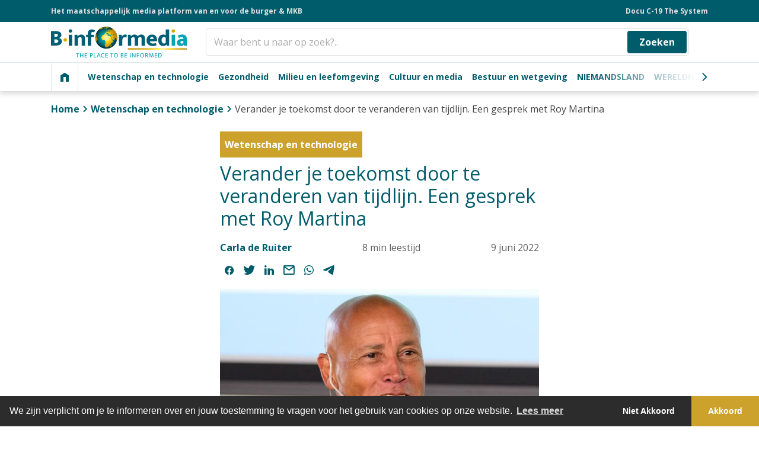

--- FILE ---
content_type: text/html; charset=UTF-8
request_url: https://binformedia.nl/wetenschap-en-technologie/verander-je-toekomst-door-te-switchen-van-tijdlijn-een-gesprek-met-roy-martina/
body_size: 37111
content:
<!-- Google Tag Manager (noscript) -->
<noscript><iframe src="https://www.googletagmanager.com/ns.html?id=GTM-MLR4CPL"
height="0" width="0" style="display:none;visibility:hidden"></iframe></noscript>
<!-- End Google Tag Manager (noscript) --><!--
  ____  _        __                               _ _
 | __ )(_)_ __  / _| ___  _ __ _ __ ___   ___  __| (_) __ _
 |  _ \| | '_ \| |_ / _ \| '__| '_ ` _ \ / _ \/ _` | |/ _` |
 | |_) | | | | |  _| (_) | |  | | | | | |  __/ (_| | | (_| |
 |____/|_|_| |_|_|  \___/|_|  |_| |_| |_|\___|\__,_|_|\__,_|

-->
<!doctype html>
<html lang="nl-NL">
  <head>
  <meta charset="utf-8">
  <meta http-equiv="x-ua-compatible" content="ie=edge">
  <meta name="viewport" content="width=device-width, initial-scale=1, shrink-to-fit=no">
  <meta name="format-detection" content="telephone=no">
  <meta name='robots' content='index, follow, max-image-preview:large, max-snippet:-1, max-video-preview:-1' />
<!-- Google Tag Manager -->
<script>(function(w,d,s,l,i){w[l]=w[l]||[];w[l].push({'gtm.start':
new Date().getTime(),event:'gtm.js'});var f=d.getElementsByTagName(s)[0],
j=d.createElement(s),dl=l!='dataLayer'?'&l='+l:'';j.async=true;j.src=
'https://www.googletagmanager.com/gtm.js?id='+i+dl;f.parentNode.insertBefore(j,f);
})(window,document,'script','dataLayer','GTM-MLR4CPL');</script>
<!-- End Google Tag Manager -->
	<!-- This site is optimized with the Yoast SEO plugin v19.10 - https://yoast.com/wordpress/plugins/seo/ -->
	<title>Verander je toekomst door te veranderen van tijdlijn. Een gesprek met Roy Martina - B Informed Media</title><link rel="preload" as="style" href="https://fonts.googleapis.com/css2?family=Open+Sans%3Awght%40400%3B700&#038;display=swap" /><link rel="stylesheet" href="https://fonts.googleapis.com/css2?family=Open+Sans%3Awght%40400%3B700&#038;display=swap" media="print" onload="this.media='all'" /><noscript><link rel="stylesheet" href="https://fonts.googleapis.com/css2?family=Open+Sans%3Awght%40400%3B700&#038;display=swap" /></noscript>
	<meta name="description" content="De toekomst veranderen door op een andere tijdlijn je leven verder te leven. Science fiction? Niet volgens Roy Martina, internationaal holistisch gezondheidsexpert en bestsellerauteur." />
	<link rel="canonical" href="https://binformedia.nl/wetenschap-en-technologie/verander-je-toekomst-door-te-switchen-van-tijdlijn-een-gesprek-met-roy-martina/" />
	<meta property="og:locale" content="nl_NL" />
	<meta property="og:type" content="article" />
	<meta property="og:title" content="Verander je toekomst door te veranderen van tijdlijn. Een gesprek met Roy Martina - B Informed Media" />
	<meta property="og:description" content="De toekomst veranderen door op een andere tijdlijn je leven verder te leven. Science fiction? Niet volgens Roy Martina, internationaal holistisch gezondheidsexpert en bestsellerauteur." />
	<meta property="og:url" content="https://binformedia.nl/wetenschap-en-technologie/verander-je-toekomst-door-te-switchen-van-tijdlijn-een-gesprek-met-roy-martina/" />
	<meta property="og:site_name" content="B Informed Media" />
	<meta property="article:publisher" content="https://www.facebook.com/binformedia" />
	<meta property="article:published_time" content="2022-06-09T05:00:00+00:00" />
	<meta property="article:modified_time" content="2022-06-09T06:27:28+00:00" />
	<meta property="og:image" content="https://binformedia.nl/wp-content/uploads/2022/06/Roy-2019.jpg" />
	<meta property="og:image:width" content="1000" />
	<meta property="og:image:height" content="500" />
	<meta property="og:image:type" content="image/jpeg" />
	<meta name="author" content="Carla de Ruiter" />
	<meta name="twitter:card" content="summary_large_image" />
	<meta name="twitter:creator" content="@binformedia" />
	<meta name="twitter:site" content="@binformedia" />
	<meta name="twitter:label1" content="Geschreven door" />
	<meta name="twitter:data1" content="Carla de Ruiter" />
	<meta name="twitter:label2" content="Geschatte leestijd" />
	<meta name="twitter:data2" content="10 minuten" />
	<script type="application/ld+json" class="yoast-schema-graph">{"@context":"https://schema.org","@graph":[{"@type":"Article","@id":"https://binformedia.nl/wetenschap-en-technologie/verander-je-toekomst-door-te-switchen-van-tijdlijn-een-gesprek-met-roy-martina/#article","isPartOf":{"@id":"https://binformedia.nl/wetenschap-en-technologie/verander-je-toekomst-door-te-switchen-van-tijdlijn-een-gesprek-met-roy-martina/"},"author":{"name":"Carla de Ruiter","@id":"https://binformedia.nl/#/schema/person/25767e3d6b9d3066ad7989312824b6bd"},"headline":"Verander je toekomst door te veranderen van tijdlijn. Een gesprek met Roy Martina","datePublished":"2022-06-09T05:00:00+00:00","dateModified":"2022-06-09T06:27:28+00:00","mainEntityOfPage":{"@id":"https://binformedia.nl/wetenschap-en-technologie/verander-je-toekomst-door-te-switchen-van-tijdlijn-een-gesprek-met-roy-martina/"},"wordCount":1983,"publisher":{"@id":"https://binformedia.nl/#organization"},"image":{"@id":"https://binformedia.nl/wetenschap-en-technologie/verander-je-toekomst-door-te-switchen-van-tijdlijn-een-gesprek-met-roy-martina/#primaryimage"},"thumbnailUrl":"https://binformedia.nl/wp-content/uploads/2022/06/Roy-2019.jpg","keywords":["Interview"],"articleSection":["Wetenschap en technologie"],"inLanguage":"nl-NL"},{"@type":"WebPage","@id":"https://binformedia.nl/wetenschap-en-technologie/verander-je-toekomst-door-te-switchen-van-tijdlijn-een-gesprek-met-roy-martina/","url":"https://binformedia.nl/wetenschap-en-technologie/verander-je-toekomst-door-te-switchen-van-tijdlijn-een-gesprek-met-roy-martina/","name":"Verander je toekomst door te veranderen van tijdlijn. Een gesprek met Roy Martina - B Informed Media","isPartOf":{"@id":"https://binformedia.nl/#website"},"primaryImageOfPage":{"@id":"https://binformedia.nl/wetenschap-en-technologie/verander-je-toekomst-door-te-switchen-van-tijdlijn-een-gesprek-met-roy-martina/#primaryimage"},"image":{"@id":"https://binformedia.nl/wetenschap-en-technologie/verander-je-toekomst-door-te-switchen-van-tijdlijn-een-gesprek-met-roy-martina/#primaryimage"},"thumbnailUrl":"https://binformedia.nl/wp-content/uploads/2022/06/Roy-2019.jpg","datePublished":"2022-06-09T05:00:00+00:00","dateModified":"2022-06-09T06:27:28+00:00","description":"De toekomst veranderen door op een andere tijdlijn je leven verder te leven. Science fiction? Niet volgens Roy Martina, internationaal holistisch gezondheidsexpert en bestsellerauteur.","breadcrumb":{"@id":"https://binformedia.nl/wetenschap-en-technologie/verander-je-toekomst-door-te-switchen-van-tijdlijn-een-gesprek-met-roy-martina/#breadcrumb"},"inLanguage":"nl-NL","potentialAction":[{"@type":"ReadAction","target":["https://binformedia.nl/wetenschap-en-technologie/verander-je-toekomst-door-te-switchen-van-tijdlijn-een-gesprek-met-roy-martina/"]}]},{"@type":"ImageObject","inLanguage":"nl-NL","@id":"https://binformedia.nl/wetenschap-en-technologie/verander-je-toekomst-door-te-switchen-van-tijdlijn-een-gesprek-met-roy-martina/#primaryimage","url":"https://binformedia.nl/wp-content/uploads/2022/06/Roy-2019.jpg","contentUrl":"https://binformedia.nl/wp-content/uploads/2022/06/Roy-2019.jpg","width":1000,"height":500},{"@type":"BreadcrumbList","@id":"https://binformedia.nl/wetenschap-en-technologie/verander-je-toekomst-door-te-switchen-van-tijdlijn-een-gesprek-met-roy-martina/#breadcrumb","itemListElement":[{"@type":"ListItem","position":1,"name":"Home","item":"https://binformedia.nl/"},{"@type":"ListItem","position":2,"name":"Wetenschap en technologie","item":"https://binformedia.nl/wetenschap-en-technologie/"},{"@type":"ListItem","position":3,"name":"Verander je toekomst door te veranderen van tijdlijn. Een gesprek met Roy Martina"}]},{"@type":"WebSite","@id":"https://binformedia.nl/#website","url":"https://binformedia.nl/","name":"B Informed Media","description":"","publisher":{"@id":"https://binformedia.nl/#organization"},"potentialAction":[{"@type":"SearchAction","target":{"@type":"EntryPoint","urlTemplate":"https://binformedia.nl/?s={search_term_string}"},"query-input":"required name=search_term_string"}],"inLanguage":"nl-NL"},{"@type":"Organization","@id":"https://binformedia.nl/#organization","name":"Binformedia","url":"https://binformedia.nl/","logo":{"@type":"ImageObject","inLanguage":"nl-NL","@id":"https://binformedia.nl/#/schema/logo/image/","url":"https://binformedia.nl/wp-content/uploads/2023/02/BIFM-beeldmerk-RGB.jpg","contentUrl":"https://binformedia.nl/wp-content/uploads/2023/02/BIFM-beeldmerk-RGB.jpg","width":1280,"height":1280,"caption":"Binformedia"},"image":{"@id":"https://binformedia.nl/#/schema/logo/image/"},"sameAs":["https://www.instagram.com/binformedia/","https://www.linkedin.com/company/binformedia/mycompany/?viewAsMember=true","https://www.facebook.com/binformedia","https://twitter.com/binformedia"]},{"@type":"Person","@id":"https://binformedia.nl/#/schema/person/25767e3d6b9d3066ad7989312824b6bd","name":"Carla de Ruiter","image":{"@type":"ImageObject","inLanguage":"nl-NL","@id":"https://binformedia.nl/#/schema/person/image/","url":"https://binformedia.nl/wp-content/uploads/2021/11/Portret-Carla_2019_10_HR-kopie-klein-scaled.jpg","contentUrl":"https://binformedia.nl/wp-content/uploads/2021/11/Portret-Carla_2019_10_HR-kopie-klein-scaled.jpg","caption":"Carla de Ruiter"},"description":"Carla heeft tot oktober 2022 een jaar als hoofdredacteur meegebouwd aan B informed Media. In december 2022 verschijnt haar boek 'Pionierend Leiderschap, een bevrijdend perspectief voor een wereld in transitie' (zie www.pionierendleiderschap.nl).","url":"https://binformedia.nl/author/carla/"}]}</script>
	<!-- / Yoast SEO plugin. -->


<link rel='dns-prefetch' href='//cdn.jsdelivr.net' />
<link rel='dns-prefetch' href='//cdnjs.cloudflare.com' />
<link rel='dns-prefetch' href='//ajax.googleapis.com' />
<link rel='dns-prefetch' href='//fonts.googleapis.com' />
<link rel='dns-prefetch' href='//www.googletagmanager.com' />
<link rel='dns-prefetch' href='//fonts.gstatic.com' />
<link href='https://fonts.gstatic.com' crossorigin rel='preconnect' />
<style id='wp-img-auto-sizes-contain-inline-css'>
img:is([sizes=auto i],[sizes^="auto," i]){contain-intrinsic-size:3000px 1500px}
/*# sourceURL=wp-img-auto-sizes-contain-inline-css */
</style>
<link data-minify="1" rel="stylesheet" href="https://binformedia.nl/wp-content/cache/min/1/ajax/libs/jqueryui/1.8.2/themes/smoothness/jquery-ui.css?ver=1762267778"><link data-minify="1" rel="stylesheet" href="https://binformedia.nl/wp-content/cache/min/1/wp-content/themes/binformediaplatform/dist/styles/vendor_6f20d2dc.css?ver=1762267778"><link data-minify="1" rel="stylesheet" href="https://binformedia.nl/wp-content/cache/min/1/wp-content/themes/binformediaplatform/dist/styles/main_6f20d2dc.css?ver=1762267778"><link data-minify="1" rel="stylesheet" href="https://binformedia.nl/wp-content/cache/min/1/ajax/libs/cookieconsent2/3.1.0/cookieconsent.min.css?ver=1762267778"><style id='rocket-lazyload-inline-css'>
.rll-youtube-player{position:relative;padding-bottom:56.23%;height:0;overflow:hidden;max-width:100%;}.rll-youtube-player:focus-within{outline: 2px solid currentColor;outline-offset: 5px;}.rll-youtube-player iframe{position:absolute;top:0;left:0;width:100%;height:100%;z-index:100;background:0 0}.rll-youtube-player img{bottom:0;display:block;left:0;margin:auto;max-width:100%;width:100%;position:absolute;right:0;top:0;border:none;height:auto;-webkit-transition:.4s all;-moz-transition:.4s all;transition:.4s all}.rll-youtube-player img:hover{-webkit-filter:brightness(75%)}.rll-youtube-player .play{height:100%;width:100%;left:0;top:0;position:absolute;background:url(https://binformedia.nl/wp-content/plugins/wp-rocket/assets/img/youtube.png) no-repeat center;background-color: transparent !important;cursor:pointer;border:none;}
/*# sourceURL=rocket-lazyload-inline-css */
</style>
<link rel="icon" href="https://binformedia.nl/wp-content/uploads/2021/11/cropped-favicon-32x32.png" sizes="32x32">
<link rel="icon" href="https://binformedia.nl/wp-content/uploads/2021/11/cropped-favicon-192x192.png" sizes="192x192">
<link rel="apple-touch-icon" href="https://binformedia.nl/wp-content/uploads/2021/11/cropped-favicon-180x180.png">
<meta name="msapplication-TileImage" content="https://binformedia.nl/wp-content/uploads/2021/11/cropped-favicon-270x270.png">
<noscript><style id="rocket-lazyload-nojs-css">.rll-youtube-player, [data-lazy-src]{display:none !important;}</style></noscript>  </head>
  <body class="wp-singular post-template-default single single-post postid-2785 single-format-standard wp-theme-binformediaplatformresources hoe-voorkom-of-verhelp-je-een-ijzertekort app-data index-data singular-data single-data single-post-data single-post-verander-je-toekomst-door-te-switchen-van-tijdlijn-een-gesprek-met-roy-martina-data">
  <a class="action skip contentarea d-none" href="#contentarea"><span>Ga naar de inhoud</span></a>
        <header class="header">
  <div class="header__top d-none d-md-block">
    <div class="container container--lg">
      <div class="row align-items-center">
                  <div class="col-12 col-lg-auto">
            <span>Het maatschappelijk media platform van en voor de burger &amp; MKB</span>
          </div>
                          <div class="col-12 col-lg-auto d-none d-lg-block ml-auto">
            <ul id="menu-topbarmenu" class="list-unstyled d-flex mb-0"><li class="nav-topbar__item nav-topbar__item--top depth-0"><a href="https://binformedia.nl/covid-19-the-system-documentaire/" class="nav-topbar__anchor depth-0">Docu C-19 The System</a></li>
</ul>
          </div>
              </div>
    </div>
  </div>
  <div class="header__main">
  <div class="container container--lg">
    <div class="row align-items-center">
      <div class="col col-lg-auto d-flex align-items-center mx-lg-0">
        <a href="https://binformedia.nl/" class="header__logo-wrap" aria-label="logo">
          <svg xmlns="http://www.w3.org/2000/svg" data-name="Layer 1" viewBox="0 0 319.425 72.447"><defs><clipPath id="c"><path d="M139.844 4.122l.037-.001h.023a1.226 1.226 0 00.387-.066c.055.025.098.111.166.126a.123.123 0 00.057-.002l.002.002a.115.115 0 00.125-.053.252.252 0 00.037-.183.11.11 0 00-.08-.11.622.622 0 00-.118-.006h-.054l-.018.001a.188.188 0 00-.035-.008.282.282 0 00-.057 0 .385.385 0 00-.173.028.954.954 0 01-.3.048c-.142.004-.142.228 0 .224z" fill="none"/></clipPath><clipPath id="e"><path d="M141.316 3.667c.084.02.17.037.254.064a.105.105 0 00.06.053c.089.037.038.23.202.2a.167.167 0 00.082-.004.659.659 0 01.148-.019c.135.003.272.027.403.023a.738.738 0 00.254-.032.113.113 0 00-.032-.221 1.117 1.117 0 00-.136-.005c-.08 0-.166.004-.252.005a.597.597 0 01-.362-.09 1.222 1.222 0 00-.505-.189.085.085 0 00-.051 0h-.006c-.143-.032-.201.183-.059.215z" fill="none"/></clipPath><clipPath id="f"><path d="M130.832 9.447l-.006-.001a.086.086 0 00-.088-.036c-.091.01-.185.01-.277.026-.178.032-.35.169-.535.106-.072-.025-.09-.063-.18-.039a.232.232 0 00-.139.2c-.035.191-.045.368-.258.445a.459.459 0 00-.218.178c-.15.217.095.297.265.304a4.47 4.47 0 00.797.012c.121-.017.21.002.287-.097.07-.09.03-.219.11-.292a.404.404 0 00.072-.109c.066-.119.097-.07.18-.112a.41.41 0 00.215-.253c.058-.159-.159-.3-.225-.332z" fill="none"/></clipPath><clipPath id="g"><path d="M132.668 11.224a.52.52 0 00-.197-.303.43.43 0 01-.147-.392 1.493 1.493 0 00-.094-.84c-.125-.186.055-.294.16-.425a.302.302 0 00.036-.243c-.012-.087-.102-.133-.172-.156-.047-.016 0-.038.031-.083a.222.222 0 00.031-.057.11.11 0 00.055-.132.116.116 0 00-.193-.078.104.104 0 00-.047.012h-.014c-.017 0-.033-.004-.05-.004a.116.116 0 00-.044.01.485.485 0 00-.074.006 1.071 1.071 0 00-.277.104.785.785 0 00-.43.362c-.043.083-.09.116-.092.213a4.21 4.21 0 01-.027.348c-.008.112-.053.339.07.41.04.024.134.009.142.072a1.398 1.398 0 01.014.222c0 .085-.139.092-.213.09a.335.335 0 00-.229.096 2.43 2.43 0 00-.189.265c-.049.054-.137.04-.19.09-.126.122-.052.203-.011.321-.147.123-.414.191-.447.39a.123.123 0 00.05.126c.19.131.561.061.778.048a1.04 1.04 0 01.361.027.683.683 0 00.32.125 1.103 1.103 0 00.705-.164.303.303 0 00.084-.106c.025-.051.149-.075.201-.101a.234.234 0 00.099-.253z" fill="none"/></clipPath><clipPath id="h"><path d="M129.797 5.197a.59.59 0 00-.041.285.395.395 0 00.322.405 3.705 3.705 0 00.586.02 8.232 8.232 0 00.842.097c.2.001.29-.22.32-.384.039-.207-.205-.334-.354-.408a2.082 2.082 0 00-.773-.16c-.068-.003-.16-.188-.205-.227a.436.436 0 00-.33-.098.104.104 0 00-.11.095.108.108 0 00-.044.114c.013.083-.178.198-.213.26z" fill="none"/></clipPath><clipPath id="i"><path d="M143.434 42.824a.115.115 0 00-.125-.054c-.188.033-.358.246-.49.369-.21.187-.418.367-.633.544a2.358 2.358 0 01-.696.497 3.55 3.55 0 01-.384.079 1.586 1.586 0 00-.375.16c-.225.114-.4.156-.514.4-.1.22-.082.514-.23.708a2.718 2.718 0 01-.569.476 3.185 3.185 0 00-.424.452v.002a.94.94 0 00-.322.482c-.084.297.082.457.346.488a1.757 1.757 0 001.015-.191 1.488 1.488 0 00.352-.266c.16-.16.346-.293.512-.447.304-.282.533-.624.847-.89a4.568 4.568 0 00.453-.372c.133-.142.243-.306.362-.46a5.344 5.344 0 01.424-.534 1.316 1.316 0 00.326-.44 2.938 2.938 0 00.105-.554c.03-.146.108-.308.02-.449z" fill="none"/></clipPath><clipPath id="j"><path d="M137.25 4.007c.03.052.158.205.146.237a.24.24 0 00.174.333.272.272 0 00.198-.045c.113-.066.146-.222.273-.046a.32.32 0 00.334.111.117.117 0 00.078-.138.484.484 0 00-.219-.263c-.115-.036-.101-.061.034-.078l.103-.023a.525.525 0 00.166-.076.113.113 0 00-.025-.206 2.587 2.587 0 00-.52-.022 2.682 2.682 0 01-.644-.135.11.11 0 00-.139.106.106.106 0 00-.01.081 1.125 1.125 0 00.051.164z" fill="none"/></clipPath><clipPath id="k"><path d="M142.576 5.125a.261.261 0 00-.215-.22l-.03.002a.168.168 0 00-.028-.002l-.028.002a.132.132 0 00-.064-.002.125.125 0 00-.156.102c-.012.099-.102.184-.135.279a.668.668 0 00.02.328 1.2 1.2 0 00.18.312.836.836 0 01.156.383c.063.48.486.671.92.744a.146.146 0 00.05-.001l.009.001a.113.113 0 00.125-.166c-.07-.117-.21-.158-.301-.256-.13-.14-.371-.157-.422-.347-.033-.135.018-.251-.06-.374-.102-.15-.325-.237-.19-.438a.731.731 0 00.17-.348z" fill="none"/></clipPath><clipPath id="l"><path d="M135.266 18.737a2.692 2.692 0 00-1.215-.237.104.104 0 00-.053.174c-.03.158.072.252.193.344a.813.813 0 00.32.094.746.746 0 01.333.247c.085.08.203.217.326.118.14-.111.144-.436.175-.601a.118.118 0 00-.08-.139z" fill="none"/></clipPath><clipPath id="m"><path d="M133.4 16.911a.209.209 0 00-.201-.187c-.074-.007-.147.013-.22 0a.165.165 0 00-.136.015.1.1 0 00-.033.031.106.106 0 00-.084.136.443.443 0 01-.09.392c-.049.072-.125.248-.07.33.114.174.393.07.48-.073.038-.06.052-.127.09-.186a.576.576 0 01.2-.16c.121-.072.084-.189.064-.298z" fill="none"/></clipPath><clipPath id="n"><path d="M133.537 15.996c-.01-.084-.123-.163-.191-.08-.024.029-.04.062-.06.09a.47.47 0 01-.114.089.412.412 0 00-.107.12c-.03.046-.01.108-.037.157a.107.107 0 00.033.147.092.092 0 00.102.06.232.232 0 00.242-.245c0 .014.031-.034.033-.036a.232.232 0 00.045-.089.593.593 0 00.054-.213z" fill="none"/></clipPath><clipPath id="o"><path d="M142.121 21.192a.332.332 0 00-.045.033 1.137 1.137 0 01-.19.035c-.082.017-.158.076-.234.088a.12.12 0 00-.098.076.114.114 0 00.07.2.824.824 0 00.381-.023 1.516 1.516 0 00.188-.185.277.277 0 00.064-.048.113.113 0 00-.136-.176z" fill="none"/></clipPath><clipPath id="p"><path d="M139.232 20.896a.129.129 0 00-.138-.077l-.031.002a.304.304 0 00-.13-.038 1.043 1.043 0 00-.093-.05 3.87 3.87 0 00-.408-.143.112.112 0 00-.06.216c.09.026.18.072.267.107a.314.314 0 00.076.05.426.426 0 00.12.032.322.322 0 00.08.03c.03.007.066.013.1.018.067.029.116.058.2-.013a.108.108 0 00.017-.134z" fill="none"/></clipPath><clipPath id="q"><path d="M130.832 16.635a.117.117 0 00-.096-.055.201.201 0 00-.039-.017.118.118 0 00-.078-.004l-.023.005c-.008 0-.034.003-.01.002a.112.112 0 00-.01.224.105.105 0 00.035.061.143.143 0 00.207-.02.17.17 0 00.014-.196z" fill="none"/></clipPath><clipPath id="r"><path d="M142.883 7.477l-.004-.029c.004.029.004.027-.002-.01a.082.082 0 00-.018-.04.226.226 0 00-.097-.074.115.115 0 00-.155.04.114.114 0 00-.013.056.099.099 0 00-.016.052l.002.022a.138.138 0 00.014.076.106.106 0 00.066.051.11.11 0 00.057 0l.004-.002a.106.106 0 00.027 0 .133.133 0 00.12-.068.151.151 0 00.015-.074z" fill="none"/></clipPath><clipPath id="s"><path d="M138.856 10.606a.551.551 0 00-.032-.129.112.112 0 00-.134-.078.114.114 0 00-.08.138.457.457 0 01.021.074l-.01.01a.113.113 0 00.057.209c.088.003.185 0 .216-.102a.12.12 0 00-.038-.122z" fill="none"/></clipPath><clipPath id="t"><path d="M137.842 10.633a.113.113 0 00-.155.04l-.025.062-.006.005-.006.009-.005.002a.13.13 0 00-.09.124.09.09 0 00.04.085.108.108 0 00.085.04.115.115 0 00.103-.069.346.346 0 00.047-.042l.008-.016c-.016.018-.014.014.008-.012.002-.004.005-.009.005-.014a.254.254 0 00.03-.06.115.115 0 00-.04-.154z" fill="none"/></clipPath><clipPath id="u"><path d="M135.41 1.92c-.203-.185-.39-.383-.602-.56-.197-.165-.45-.233-.636-.418-.2-.196-.518-.109-.739-.267a.091.091 0 00-.087-.013h-.002c-.256.029-.506-.01-.762.002l-.018.002a.124.124 0 00-.082-.013 1.87 1.87 0 01-.629-.047 1.084 1.084 0 01-.29-.064c-.03-.017-.208-.126-.126-.182.157-.11.407-.098.446-.281a25.113 25.113 0 00-.774-.049 3.02 3.02 0 00-.308.046.428.428 0 00-.19.134 1.45 1.45 0 00-.518.294.113.113 0 00.051.188.428.428 0 00.309-.056 1.05 1.05 0 00.201-.146.765.765 0 00.069-.075c.091-.029.19-.054.285-.079l.064-.015a.79.79 0 00-.015.07c-.1.125-.196.297-.073.42.065.065.188.04.268.033a1.823 1.823 0 01.55.105 1.153 1.153 0 00.16.031c-.056.055-.081.096-.177.085a1.286 1.286 0 00-.338.014c-.146.023-.484.128-.53.303-.025.096-.277.104-.353.126-.138.04-.18.197-.345.218a5.707 5.707 0 00-.88.12c-.136.04-.21.127-.37.127-.127 0-.258.005-.387.015a.427.427 0 00-.258.085.29.29 0 00-.064.09c-.059.15-.162.174-.301.194-.291.043-.592-.034-.885.038a1.171 1.171 0 00-.314.187 3.063 3.063 0 01-.436.189 4.516 4.516 0 00-.676.348c-.113.07-.22.148-.334.224a2.393 2.393 0 00-.361.242.656.656 0 00-.152.262c-.034.1-.143.202-.141.313.002.235.2.253.395.255a1.643 1.643 0 00.705-.117c.113-.054.216-.122.334-.164a2.368 2.368 0 01.52-.07c.263-.036.485-.205.76-.22a.125.125 0 00.066-.026c.058.002.119.004.18.008.062.004.126.006.193.007.05 0 .107.058.158.073a2.971 2.971 0 00.879.026c.152 0 .3-.01.453-.001a2.25 2.25 0 01.463.105 3.499 3.499 0 00.912.044 5.43 5.43 0 00.879-.028 1.965 1.965 0 00.74-.32c.27-.185.678-.112.988-.144a.383.383 0 00.252-.098c.047-.053.1-.246.145-.272a2.015 2.015 0 01.37-.154 1.976 1.976 0 01.45-.15c.309-.038.625.018.936-.023.24-.03.318-.122.302-.37a.89.89 0 00-.33-.601z" fill="none"/></clipPath><clipPath id="v"><path d="M129.957 0c-.115 0-.225.007-.336.008-.02.01-.03.023-.049.031a1.557 1.557 0 00-.252.175 1.527 1.527 0 01-.617.099 1.727 1.727 0 00-.644.077c-.268.13-.498.335-.772.444-.105.041-.203.11-.307.157a1.583 1.583 0 01-.386.096 1.936 1.936 0 01-.41.054c-.155-.004-.303.052-.457.058a.893.893 0 00-.623.143 3.67 3.67 0 01-.89.4c-.017.008-.038.016-.056.026a.391.391 0 00.15-.162.12.12 0 000-.115c-.13-.168-.45-.11-.627-.053a4.335 4.335 0 00-.554.137 3.663 3.663 0 01-.453.166c-.176.056-.354.073-.526.146-.185.082-.375.14-.556.237-.344.189-.702.05-1.053.175-.162.058-.283.182-.453.237a1.57 1.57 0 00-.23.056 2.7 2.7 0 01-.25.122.993.993 0 01-.287.065.952.952 0 00-.137 0 1.085 1.085 0 01.422-.379c.338-.214.771-.228 1.117-.433.148-.087.289-.196.433-.29a2.763 2.763 0 00.329-.224 2.343 2.343 0 00.271-.122 25.947 25.947 0 00-2.58 1.014c-.168.111-.174.115-.012.006a25.856 25.856 0 00-4.748 2.814c.028-.016.057-.034.086-.049l-.093.055q-1.005.756-1.936 1.604l-.01.01-.014.013c-.47.43-.922.879-1.357 1.342h.006a4.97 4.97 0 00.703-.319 2.037 2.037 0 00.353-.21c.118-.09.207-.21.33-.29a7.397 7.397 0 01.649-.412 3.942 3.942 0 00.728-.454 1.414 1.414 0 01.786-.3 1.491 1.491 0 00.687-.227 1.774 1.774 0 01.887-.391.686.686 0 01.226.026c.07.019-.007-.004-.06.03a.61.61 0 00-.23.237c-.072.195.096.29.256.338a1.759 1.759 0 00.342.044 4.412 4.412 0 01.468.102c.215.043.266-.2.336-.34a.57.57 0 00.051-.35.57.57 0 01.16-.407c.152-.172.5-.175.617-.39a1.058 1.058 0 00.09-.339c.018-.08.014-.164.139-.174.049-.004.191.007.207.074a.876.876 0 00.418.515.996.996 0 00.318.072c.063.01.291-.018.416-.005a.325.325 0 01-.082.054 1.366 1.366 0 00-.379.097 2.386 2.386 0 00-.396.068 1.786 1.786 0 00-.389.17 2.009 2.009 0 00-.41.203c-.162.159-.07.436-.033.63.027.146.035.508.266.47a2.124 2.124 0 00.73-.415c.21-.135.393-.285.357-.565-.013-.121-.156-.249-.037-.344a1.069 1.069 0 00.291-.077l.05-.022a.91.91 0 00.105-.024.758.758 0 00.316-.18 2.636 2.636 0 01.461-.293.106.106 0 00.08-.036c.143-.167.326-.29.479-.448a2.004 2.004 0 00.251-.303c.036-.05.047-.119.08-.168.05-.075.172-.16.235-.232a1.625 1.625 0 01.793-.438c.178-.048.418-.072.463-.286.047-.228-.26-.203-.389-.198-.094.004-.187.02-.283.024a.947.947 0 01.082-.119.842.842 0 01.24-.177 3.98 3.98 0 01.871-.432 2.07 2.07 0 00.379-.13c-.104.067-.193.169-.12.297a.16.16 0 00.16.078c.143-.008.282-.034.43-.034a3.934 3.934 0 00.702-.127.916.916 0 00.283-.138v.041c.02.168.244.127.358.14a1.235 1.235 0 00.728-.29c.123-.076.252-.133.375-.21.113-.073.264-.042.39-.08a3.01 3.01 0 00.39-.168 3.06 3.06 0 01.48-.157 3.357 3.357 0 00.527-.254c.205-.105.453-.105.662-.205a3.9 3.9 0 00.56-.396c.147-.106.327-.172.47-.282-.183-.003-.36-.014-.542-.014z" fill="none"/></clipPath><clipPath id="w"><path d="M125.13.606a.454.454 0 00.052 0l-.014.004c-.066.027-.137.048-.207.081-.098.046-.256.11-.307.215a.117.117 0 00.041.154c.092.067.28.03.383.013a3.43 3.43 0 00.54-.145c.363-.12.751-.005 1.122-.092.176-.04.18-.17.313-.255a1.274 1.274 0 01.545-.126 1.106 1.106 0 00.629-.391 26.017 26.017 0 00-3.805.533l.277-.002c.145 0 .29.004.432.011z" fill="none"/></clipPath><clipPath id="x"><path d="M144.48 4.433a.729.729 0 01.042.237c0 .124-.053.054-.084-.01a1.423 1.423 0 00-.272-.366 1.077 1.077 0 00-.656-.295c-.127-.015-.39-.019-.317.199a1.691 1.691 0 00.352.518 6.16 6.16 0 00.639.684c.09.08.068.187.136.27.082.102.203.163.283.268.041.053.043.126.079.18.062.087.033.353-.155.258-.109-.056-.19-.194-.29-.264-.1-.068-.317-.301-.45-.17-.14.14.037.3.15.375a1.294 1.294 0 01.543.54 1.507 1.507 0 00.197.314 2.057 2.057 0 01.172.218l.004.022a.44.44 0 01-.107-.015c-.196-.044-.38-.268-.6-.208a.174.174 0 00-.116.132c-.04.127-.355.127-.459.166a2.29 2.29 0 00-.601.502 1.832 1.832 0 01-.223.173.05.05 0 00-.025.044c-.002-.007-.01-.016-.016-.032-.074-.135-.129-.276-.209-.41a.216.216 0 00-.375-.006c-.053.075.014.215.041.287a.51.51 0 01-.008.353c-.158.063-.312.215-.189.362.01.01.021.017.03.024a.143.143 0 00-.007.027c-.033.087-.039.1-.127.124a.119.119 0 00-.033-.023.901.901 0 01-.107-.052c-.033-.016-.074-.1-.086-.09l-.006-.01a.145.145 0 00-.059-.073c-.1-.07-.203.063-.154.153a.212.212 0 00.016.03.3.3 0 00.031.053c.05.081.12.177.176.188a.779.779 0 01-.334-.133c-.235-.19-.256-.515-.395-.769a.079.079 0 00-.017-.022c.058.034.117.068.177.1a1.139 1.139 0 00.67.124c.145-.027.3-.173.24-.338-.1-.29-.417-.313-.619-.501a2.741 2.741 0 00-.226-.24 1.726 1.726 0 00-.33-.201c-.125-.058-.24-.136-.366-.197a.889.889 0 00-.388-.067.678.678 0 00-.133.003.096.096 0 01-.014-.024 1.461 1.461 0 00-.209-.258.97.97 0 00-.785-.212 3.536 3.536 0 00-.814.047 3.818 3.818 0 00-.793.26.895.895 0 00-.282.266 1.436 1.436 0 01-.347.305c-.115.074-.22.166-.342.235a1.08 1.08 0 00-.326.235c-.201.236-.522.182-.791.291a1.304 1.304 0 00-.604.388c-.144.212-.048.422-.048.65 0 .18-.15.536.08.657a.716.716 0 00.757-.06c.075-.044.457-.261.489-.126.013.07.013.12.025.166a.099.099 0 00-.014.087 2.34 2.34 0 01-.005.452 2.295 2.295 0 00.033.258 1.656 1.656 0 00.15.627c.093.174.414.004.525-.05a.345.345 0 01.256-.05c.074.023.072.077.125.107a.236.236 0 00.232-.01.295.295 0 00.11-.209 1.59 1.59 0 01.1-.448 1.207 1.207 0 01.125-.197c.047-.056.152-.054.215-.09a.638.638 0 00.23-.195c.14-.193-.082-.333-.19-.475-.1-.13-.212-.169-.224-.357-.008-.15.346-.284.463-.338a.983.983 0 00.535-.52.876.876 0 01.262-.364.207.207 0 01.344.154.703.703 0 01-.069.465c-.074.093-.242.13-.344.184a.773.773 0 00-.269.613c0 .162-.088.448.07.573a.688.688 0 00.28.135c.114.03.21.09.323.126.26.084.534-.037.795.01.094.015.078.121.063.218-.02-.005-.04-.007-.059-.01-.279-.034-.554-.038-.834-.046-.18-.006-.19.247-.113.352.076.106.166.085.152.247a1.746 1.746 0 01-.007.202c-.069.284-.233 0-.264-.039a.389.389 0 00-.465-.115c-.146.086-.18.352-.16.504.016.121.068.206.018.334a.684.684 0 00-.077.253c0 .08-.181.243-.246.177a1.863 1.863 0 00-.347-.24c-.162-.097-.219-.241-.44-.24a1.346 1.346 0 00-.38.046c-.134.04-.241.137-.39.112-.13-.024-.144-.118-.148-.236a.21.21 0 00-.121-.161 1.233 1.233 0 00-.672-.119c-.129 0-.217-.014-.197-.168.003-.043.242.081.275.084.236.025.281-.148.33-.333.031-.124-.072-.267-.21-.19a.42.42 0 01-.292.005c-.068-.01-.016-.096-.016-.096a.184.184 0 00.194-.097.112.112 0 000-.113c.004.007-.057-.074-.057-.068-.006-.067.037-.142.04-.213a.251.251 0 00-.163-.22.542.542 0 00-.584.382.96.96 0 00-.037.42c.006.036.14.266.133.275-.092.067-.205.26-.324.265a.293.293 0 00-.104.023.08.08 0 00-.076-.023c-.299.039-.6-.005-.899.041-.146.022-.246.155-.369.224-.168.094-.258.248-.474.248a.696.696 0 00-.33.06c-.106.061-.055.144-.219.192a1.675 1.675 0 01-.399.04c-.087.003-.173.011-.263.011s-.067.014-.11-.055a.219.219 0 00-.273-.067c-.129.044-.166.204-.3.25-.257.085-.346-.088-.557-.145-.159-.044-.444.102-.268.283a2.57 2.57 0 01.38.436.069.069 0 01.015.03c.01.047.017.094.025.14v.157a1.128 1.128 0 01.002.324 1.374 1.374 0 01-.246.552c-.102.137-.233.271-.32.415-.315.024-.614-.246-.862-.399a4.208 4.208 0 00-.91-.293c-.232-.08-.498-.211-.74-.07-.1.059-.105.152-.107.257-.002.052.035.097.035.151 0 .074-.156.237-.205.297a.82.82 0 00-.176.269 1.188 1.188 0 01-.293.376 2.644 2.644 0 00-.388.771.49.49 0 00.08.581.512.512 0 00.332.06 1.396 1.396 0 01.222.03c.034.211-.05.448.18.576a1.19 1.19 0 00.426.035c.154.013.322-.017.48-.01a4.37 4.37 0 01.543.164.964.964 0 00.406-.056 1.175 1.175 0 00.739-.486.106.106 0 00.015-.075.358.358 0 00.065-.19 1.197 1.197 0 01.119-.369c.09-.175.37-.152.535-.153.303-.001.934.006.93-.43-.002-.343.578-.316.785-.204a1.003 1.003 0 00.467.175c.26 0 .51-.08.764-.08a.858.858 0 01.435.053l.162.089c-.011.25.157.417.244.656a2.111 2.111 0 00.446.75c.1.109.22.203.324.313.053.058.12.082.146.167.024.07.032.14.061.21.107.259.356.247.584.34a.607.607 0 01.084.437.487.487 0 01-.191.378c-.088.085.005.204.109.188a.506.506 0 00.395-.422c0-.171-.065-.47.138-.55.156-.063.256.092.377.143a.112.112 0 00.135-.176 1.276 1.276 0 00-.328-.266 1.387 1.387 0 01-.356-.406 1.246 1.246 0 00-.328-.309c-.156-.1-.4-.105-.422-.318a1.105 1.105 0 00-.082-.497c-.097-.138-.195-.279-.306-.406-.082-.092-.05-.22-.034-.33.02-.117.17-.112.256-.114a2.184 2.184 0 01.233.008c.123.012.174.086.263.155a1.237 1.237 0 00.2.13.469.469 0 01.18.237c.082.165.144.32.24.479a.748.748 0 00.28.31.852.852 0 00.218.068c.11.025.218.167.289.247a.667.667 0 01.174.594 4.373 4.373 0 00-.018.62.566.566 0 00.201.454.112.112 0 000 .151 4.818 4.818 0 01.27.464 1.094 1.094 0 01.115.471c.037.188.346.401.53.304.091-.05.185-.11.193-.226.013-.286.2-.137.351-.261a.225.225 0 00.08-.275 5.336 5.336 0 00-.332-.468.475.475 0 01-.08-.294c-.006-.126.027-.063.115-.043.094.02.188.035.248-.054a.337.337 0 00.063-.137c.017-.065.209-.02.254-.016a1.603 1.603 0 00.273-.008c.143-.01.133.085.113.206-.025.15.002.32-.011.476s.027.298.027.449a.758.758 0 00.195.394.833.833 0 01.143.254.215.215 0 00.064.152.097.097 0 00.034.03.363.363 0 00.156.104c.07.027.205.013.246.097a.775.775 0 00.092.151.388.388 0 00.324.185.167.167 0 00.117-.072c.106-.12.117-.124.272-.095a1.14 1.14 0 01.505.201.61.61 0 00.36.135 3.702 3.702 0 00.547-.115.899.899 0 01.185-.002c-.043.231-.049.465-.093.696a5.783 5.783 0 01-.083.693c-.037.127-.107.237-.154.36-.05.129-.088.262-.146.388a1.297 1.297 0 01-.174.313c-.076.097-.15.072-.264.049a3.7 3.7 0 01-.592-.24 2.073 2.073 0 00-.556-.1 3.437 3.437 0 00-.744.041.78.78 0 01-.696-.283.618.618 0 00-.459-.215 2.3 2.3 0 00-.35-.023c-.152.004-.181-.175-.232-.283a1.294 1.294 0 00-.984-.587.69.69 0 00-.524.105 1.052 1.052 0 00-.246.44c-.037.08-.057.165-.086.248-.04.138-.205.163-.34.165a.447.447 0 01-.225-.09.586.586 0 01-.113-.14.358.358 0 00-.03-.139.098.098 0 00-.167-.02.629.629 0 00-.186-.023 2.706 2.706 0 01-.332-.013c-.146-.02-.154-.136-.162-.26a1.083 1.083 0 00-.096-.41 1.362 1.362 0 00-.757-.48c-.145-.052-.26-.155-.405-.212a2.113 2.113 0 00-.496-.13c-.082-.134-.088-.296-.2-.415-.022-.023-.16-.111-.16-.12a.5.5 0 01.278-.386.402.402 0 00.19-.34c.008-.103-.022-.2-.01-.304a.426.426 0 00-.014-.247.695.695 0 00-.346-.353.377.377 0 00-.248-.028.306.306 0 01-.343-.091.744.744 0 00-.483-.121 1.97 1.97 0 01-.697-.13 3.987 3.987 0 00-1.379-.184c-.277 0-.543-.03-.818-.052a6.332 6.332 0 00-.7.021c-.146.004-.238-.088-.363-.141-.098-.04-.201-.068-.299-.105a3.287 3.287 0 01-.338-.12c-.07-.034-.101-.173-.166-.228-.263-.23-.629.337-.884.474a.126.126 0 00-.045-.005 1.935 1.935 0 00-1.076.414 1.851 1.851 0 00-.364.547 1.81 1.81 0 01-.617.577c-.385.237-.88.106-1.29.292a6.57 6.57 0 01-.595.237 2.173 2.173 0 00-.584.404c-.197.15-.384.311-.593.445-.184.113-.409.167-.58.297-.348.271-.354.736-.477 1.12a3.136 3.136 0 00-.137.55l-.008.085a.472.472 0 00-.029.222 1.625 1.625 0 01-.11.443 1.343 1.343 0 01-.255.324 2.258 2.258 0 00-.18.272c-.133.192-.352.267-.46.478a.105.105 0 00-.009.08 3.978 3.978 0 00-.092 1.076 2.592 2.592 0 00.1 1.206c.041.099.082.198.125.295a1.725 1.725 0 01.098.433 3.372 3.372 0 01.074.462c.008.086-.023.185-.008.265.047.192.008.351.122.524.113.176.197.364.298.547.12.214.258.406.368.625a1.698 1.698 0 00.396.495 2.41 2.41 0 00.572.284 2.366 2.366 0 00.62.194 5.724 5.724 0 011.417.286c.172.085.32.206.502.28a1.697 1.697 0 00.653.13.107.107 0 00.066-.02c.332.011.668-.04 1.002-.006.219.022.445.012.664.043a1.746 1.746 0 01.559.181c.406.206.42.565.484.967a.705.705 0 00.68.546c.184.024.365.024.549.03a2.436 2.436 0 01.307.01c.074.014.084.167.103.22.049.162.078.337.117.503a.985.985 0 01.033.639c-.101.184-.199.357-.292.55a4.723 4.723 0 01-.393.522.936.936 0 00-.12.912.095.095 0 00.054.046c.054.14.101.283.144.427a1.567 1.567 0 010 .37 1.78 1.78 0 00.025.305 2.643 2.643 0 01.075.416c0 .134-.002.268.002.403a5.02 5.02 0 01.02.664c-.02.247-.003.494-.036.74a.96.96 0 01-.11.424 1.514 1.514 0 01-.327.248 1.985 1.985 0 00-.897.898c-.025.075-.033.158-.05.234a2.762 2.762 0 01-.159.341.927.927 0 00-.066.58c.082.436.3.843.353 1.283a4.632 4.632 0 00.11.657c.062.23.058.482.1.72.037.193.08.387.119.579a.117.117 0 000 .077v.002l.002.002.004.013-.004-.009v-.002c-.004-.01-.002-.004 0 .002v.002a.148.148 0 00.027.075l.014.064a1.053 1.053 0 00.033.204.857.857 0 00.11.212.057.057 0 00.011.023 1.607 1.607 0 01.105.512c.043.181.178.31.2.497a1.143 1.143 0 01-.07.295.757.757 0 00-.028.264.391.391 0 00.229.352 1.538 1.538 0 00.562.113c.23.015.463.035.692.04.47.008.945.023 1.414.023a10.535 10.535 0 001.347-.057 3.066 3.066 0 001.172-.453 2.958 2.958 0 00.487-.34 2.3 2.3 0 01.226-.223 3.767 3.767 0 01.346-.197 5.36 5.36 0 00.846-.633.1.1 0 00.033-.006c.387-.145.822-.173 1.076-.543a1.764 1.764 0 00.223-.666.95.95 0 01.543-.628 7.556 7.556 0 01.742-.286c.258-.103.482-.267.744-.363.207-.076.435-.08.639-.166a2.466 2.466 0 00.523-.244c.162-.113.244-.347.354-.506a1.746 1.746 0 00.289-.664c.087-.47.15-.941.191-1.42a3.436 3.436 0 01.088-.8c.082-.262.185-.514.256-.778.062-.227.377-.436.543-.581.174-.152.342-.314.506-.475a.112.112 0 00.091-.002c.377-.165.596-.5.957-.68a2.536 2.536 0 01.6-.143 1.534 1.534 0 00.588-.262c.174-.114.328-.26.504-.367a2.965 2.965 0 01.315-.122 1.097 1.097 0 00.23-.188 2.864 2.864 0 00.433-.444 3.426 3.426 0 01.399-.507 1.665 1.665 0 00.482-.508 2.835 2.835 0 01.316-.428 2.877 2.877 0 00.211-.333 4.065 4.065 0 00.405-.766c.105-.271.242-.482.13-.772-.085-.224-.431-.021-.56.018-.171.05-.355.052-.527.111a.787.787 0 00-.15.058c-.092.054-.183.032-.275.055a2.869 2.869 0 01-.455.03.602.602 0 01-.492-.069c-.27-.21-.12-.652-.051-.931a.098.098 0 00-.033-.11.415.415 0 00-.07-.124c-.057-.059-.116-.11-.17-.171-.063-.066-.075-.15-.125-.224a6.375 6.375 0 00-.65-.847.098.098 0 00-.08-.035c-.186-.152-.14-.548-.188-.776a1.809 1.809 0 00-.094-.352c-.039-.094-.111-.158-.158-.249a.104.104 0 00-.062-.053c-.034-.162-.075-.322-.1-.488-.04-.253-.036-.506-.069-.757a1.83 1.83 0 00-.084-.513c-.078-.182-.205-.354-.302-.53a2.051 2.051 0 01-.245-.592c-.052-.214-.088-.425-.127-.641-.033-.185-.093-.384-.144-.565a3.375 3.375 0 01-.09-.552h.014a2.695 2.695 0 01.423-.044c.229.002.16.218.243.346a1.597 1.597 0 00.209.25c.115.12.09.343.127.496a1.75 1.75 0 00.228.75c.123.168.188.375.408.396.075.3.03.624.082.927a2.737 2.737 0 00.092.475 1.84 1.84 0 00.295.402.092.092 0 00.066.037c.073.058.168.084.221.164a.555.555 0 01.051.303c0 .08.041.162.049.243a.653.653 0 00.092.344c.105.156.275.218.298.432a4.579 4.579 0 01-.01.866 2.46 2.46 0 00.024.478 3.668 3.668 0 01.033.526.107.107 0 00.115.11.463.463 0 00.363.004c.122-.038.221-.133.338-.178a3.682 3.682 0 01.391-.13 3.961 3.961 0 00.744-.264 3.358 3.358 0 00.35-.24 4.434 4.434 0 01.402-.2c.24-.135.489-.248.715-.405a1.563 1.563 0 00.266-.258 1.167 1.167 0 01.36-.272 1.972 1.972 0 00.62-.53 3.112 3.112 0 00.233-.357c.078-.137.2-.266.27-.404a4.787 4.787 0 01.453-.823.57.57 0 00.035-.554 1.044 1.044 0 00-.287-.517 1.074 1.074 0 00-.325-.095c-.254-.071-.119-.266-.226-.431-.072-.118-.158-.3-.324-.21a.607.607 0 00-.206.188 1.621 1.621 0 01-.244.258.805.805 0 01-.51.168c-.09.002-.357.055-.332-.093.03-.194.19-.459.051-.635a.11.11 0 00-.11-.029.184.184 0 00-.114.056c-.133.155-.2-.06-.182-.177a.488.488 0 00-.14-.377 2.044 2.044 0 01-.362-.556.472.472 0 00-.248-.314c.021-.235-.012-.597.305-.556a.68.68 0 01.384.092c.076.063.192.057.213.173.08.451.475.664.76.978a1.022 1.022 0 00.512.352.284.284 0 00.217-.023c.15-.088.201-.167.392-.172.14-.005.077.026.069.141a.423.423 0 00.058.289c.092.15.332.188.49.201a.121.121 0 00.047-.004.997.997 0 00.364.032c.085-.009.16-.048.246-.057.076-.011.154-.002.228-.01a2.67 2.67 0 00.434-.07 2.158 2.158 0 01.588-.013l.007-.002c.09.07.13.225.198.316.054.073.125.13.177.202a1.25 1.25 0 01.094.21.753.753 0 00.238.322 1.998 1.998 0 01-.025.45c-.035.163.143.49.336.458.113-.018.172-.116.227-.209a.676.676 0 00.101-.165c.01-.035.02-.108.033-.17a1.882 1.882 0 01.024.631v.67c0 .41-.022.82-.022 1.23 0 .39.026.772.033 1.16a4.758 4.758 0 00-.001.553 5.034 5.034 0 01.035.516.117.117 0 00.01.046c.029.135.025.287.05.422a3.642 3.642 0 01.03.439.113.113 0 00.168.096c.127-.083.168-.317.22-.448a4.08 4.08 0 00.399-.848c.045-.296.037-.599.074-.898.049-.36.12-.715.154-1.075a1.921 1.921 0 01.307-1.083 1.475 1.475 0 00.166-.372c.072-.179.13-.363.197-.544a5.535 5.535 0 00.197-1.027c.027-.161.055-.321.066-.482a3.346 3.346 0 01.024-.337.497.497 0 00.094-.092c.001-.209.015-.416.015-.625a25.755 25.755 0 00-11.398-21.391zm.067 14.059c-.026.133-.166.42-.328.396-.157-.024-.309-.1-.461-.136a2.543 2.543 0 00-.479-.045c-.066-.003-.135-.002-.205-.003-.158-.007-.168-.094-.219-.215a.353.353 0 00-.197-.198 2.337 2.337 0 00-.951-.168 2.284 2.284 0 00-.367.103 1.599 1.599 0 01-.514.091c-.068-.015-.133-.025-.201-.044-.123-.035-.086-.174-.084-.267.004-.151-.002-.293-.002-.442 0-.169-.012-.334-.01-.503.004-.066.004-.196.022-.314.205-.076.232-.367.335-.54a.537.537 0 01.834.013c.063.113.026.283.057.41a.886.886 0 00.123.334.266.266 0 00.43-.05.769.769 0 00.082-.292c0-.2.182-.268.33-.355.133-.08.276-.141.406-.226.006-.004.23-.162.2-.01-.018.08-.047.16-.073.24a1.35 1.35 0 00-.084.728c.055.218.348.358.54.426a.121.121 0 00.037.006c.054.043.107.09.162.133a1.363 1.363 0 01.34.447c.09.152.312.28.277.48zm3.867 2.527c.002.149-.02.222-.172.264a.904.904 0 01-.474-.028 1.55 1.55 0 01-.612-.51 3.68 3.68 0 00-.146-.225.458.458 0 01-.035-.415 5.144 5.144 0 00.14-.533c.022-.14-.097-.293-.18-.397a4.37 4.37 0 01-.318-.607c-.043-.076-.08-.155-.127-.229-.055-.08-.137-.131-.188-.216a1.405 1.405 0 01-.164-.616c-.02-.251-.113-.46.069-.67a2.24 2.24 0 00.216-.304.13.13 0 00.047-.005c.135-.039.215-.157.352-.189.244-.054.545-.009.59.268a.622.622 0 01-.04.358c-.05.104-.15.15-.237.217-.098.077-.237.258-.186.397a.925.925 0 00.26.338 2.49 2.49 0 01.38.488c.077.128.114.236.284.258.148.019.332-.04.443.058a.023.023 0 00.004.015.958.958 0 01.014.317c-.014.172-.102.192-.246.186a.18.18 0 00-.186.184.54.54 0 00.407.613c.025.008.007.196.005.228a.544.544 0 00.073.245 1.086 1.086 0 01.027.51zm1.164-3.482c-.017.096-.074.494-.195.496-.365.01-.383-.456-.487-.688a.787.787 0 01.22-.995.106.106 0 00.048-.06c.207-.052.24.352.244.474.002.123-.017.23.076.329a.531.531 0 01.094.444z" fill="none"/></clipPath><clipPath id="y"><path d="M109.5 29.23a.71.71 0 00-.086-.31c-.06-.092-.15-.164-.21-.26-.075-.121-.122-.26-.184-.39a4.213 4.213 0 01-.233-.41c-.084-.241-.033-.54-.148-.765a1.848 1.848 0 00-.496-.586c-.131-.091-.153-.211-.23-.34a.745.745 0 00-.235-.213c-.043-.026-.143-.067-.156-.119-.02-.068-.008-.146-.024-.217a2.433 2.433 0 00-.1-.425.115.115 0 00-.04-.05c-.083-.16-.212-.29-.278-.456a.604.604 0 01-.002-.27c.006-.128.014-.253.03-.378a12.104 12.104 0 00.025-1.384c0-.26-.006-.522-.026-.783a1.328 1.328 0 00-.092-.48c-.072-.146-.168-.284-.25-.425a1.198 1.198 0 01-.111-.7q.03-.643.074-1.285c.014-.237.002-.47.033-.707.026-.173.077-.306-.048-.455a.912.912 0 01-.295-.594 2.636 2.636 0 01.006-.62.862.862 0 00-.186-.916.142.142 0 00-.03-.017.074.074 0 00-.038-.034 25.854 25.854 0 00-2.113 10.219 26.412 26.412 0 00.634 5.768c.034.19.098.363.135.558a26.11 26.11 0 001.35 3.99 3.174 3.174 0 01.065-1.045c.02-.066-.004-.202.064-.243a.426.426 0 01.268-.041.433.433 0 01.297.094.333.333 0 00.17.094c.285.016.359-.31.402-.534.064-.339.314-.628.334-.982.021-.378.074-.771.119-1.15a3.173 3.173 0 00.03-.53c-.008-.21.31-.424.472-.508a3.825 3.825 0 00.445-.299c.065-.047.14-.093.213-.14a.114.114 0 00.135-.043 2.351 2.351 0 00.31-1.619z" fill="none"/></clipPath><radialGradient id="b" cx="129.968" cy="25.933" r="25.933" gradientUnits="userSpaceOnUse"><stop offset="0" stop-color="#00a4b4"/><stop offset=".233" stop-color="#00a1b1"/><stop offset=".399" stop-color="#0098a8"/><stop offset=".543" stop-color="#008998"/><stop offset=".675" stop-color="#007382"/><stop offset=".797" stop-color="#005866"/><stop offset=".897" stop-color="#003b49"/></radialGradient><radialGradient id="d" cx="136.366" cy="37.929" r="26.844" gradientTransform="translate(-1.64 -10.703) scale(.9651)" gradientUnits="userSpaceOnUse"><stop offset=".119" stop-color="#ffeea4"/><stop offset=".165" stop-color="#ffeea0"/><stop offset=".207" stop-color="#ffec96"/><stop offset=".246" stop-color="#ffea83"/><stop offset=".285" stop-color="#ffe86a"/><stop offset=".323" stop-color="#ffe448"/><stop offset=".359" stop-color="#ffdf20"/><stop offset=".369" stop-color="#ffde14"/><stop offset=".523" stop-color="#ebc20f"/><stop offset=".853" stop-color="#c28a04"/></radialGradient><linearGradient id="a" x1="214.784" y1="17.144" x2="285.538" y2="87.899" gradientUnits="userSpaceOnUse"><stop offset="0" stop-color="#c28a04"/><stop offset=".112" stop-color="#c58e05"/><stop offset=".223" stop-color="#ce9a07"/><stop offset=".334" stop-color="#dcae0b"/><stop offset=".444" stop-color="#f0ca10"/><stop offset=".509" stop-color="#ffde14"/><stop offset=".521" stop-color="#ffdf21"/><stop offset=".542" stop-color="#ffe344"/><stop offset=".57" stop-color="#ffe97b"/><stop offset=".589" stop-color="#ffeea4"/><stop offset=".641" stop-color="#ffe447"/><stop offset=".672" stop-color="#ffde14"/><stop offset=".764" stop-color="#e6bc0d"/><stop offset=".856" stop-color="#d2a008"/><stop offset=".938" stop-color="#c69005"/><stop offset="1" stop-color="#c28a04"/></linearGradient></defs><path d="M66.28 62.543v1.209h-3.054v8.556H61.8v-8.556h-2.99v-1.21zm2.155 9.765v-9.765h1.426v4.107h4.635v-4.107h1.425v9.765h-1.425v-4.449H69.86v4.449zm10.725-9.765h5.89v1.178h-4.464v2.93h4.061v1.162h-4.06v3.316h4.51v1.179h-5.936zm12.756 0h3.069a4.62 4.62 0 011.38.193 3.029 3.029 0 011.07.575 2.578 2.578 0 01.696.93 3.032 3.032 0 01.248 1.262 3.164 3.164 0 01-.262 1.341 2.506 2.506 0 01-.744.938 3.318 3.318 0 01-1.132.558 5.268 5.268 0 01-1.442.186h-1.457v3.782h-1.425zm1.426 4.82h.884a6.802 6.802 0 001.07-.078 2.423 2.423 0 00.844-.279 1.444 1.444 0 00.55-.565 1.889 1.889 0 00.202-.923 1.754 1.754 0 00-.194-.86 1.66 1.66 0 00-.504-.565 2.012 2.012 0 00-.713-.31 3.61 3.61 0 00-.821-.094h-1.318zm7.456-4.82h1.426v8.556h4.17v1.209h-5.596zm10.727 0h1.271l3.891 9.765h-1.488l-1.07-2.712h-4.014l-1.054 2.712h-1.473zm-1.023 5.92h3.209l-.65-1.69a34.108 34.108 0 01-.481-1.285q-.218-.621-.435-1.272h-.03q-.218.65-.45 1.256-.233.604-.496 1.3zm12.166 2.807a4.817 4.817 0 002.279-.48l.325 1.146a4.77 4.77 0 01-1.186.388 8.443 8.443 0 01-1.573.124 5.046 5.046 0 01-1.813-.326 4.12 4.12 0 01-1.48-.96 4.542 4.542 0 01-.993-1.573 6.575 6.575 0 01-.007-4.294 4.555 4.555 0 01.984-1.581 4.138 4.138 0 011.496-.977 5.218 5.218 0 011.89-.333 6.666 6.666 0 011.582.156 5.601 5.601 0 011.147.417l-.342 1.117a29.825 29.825 0 00-.55-.226 3.987 3.987 0 00-.511-.162 4.322 4.322 0 00-.527-.093 5.494 5.494 0 00-.612-.031 3.948 3.948 0 00-1.295.21 2.692 2.692 0 00-1.07.674 3.324 3.324 0 00-.728 1.201 5.147 5.147 0 00-.271 1.774 5.264 5.264 0 00.263 1.783 3.205 3.205 0 00.706 1.177 2.7 2.7 0 001.03.66 3.74 3.74 0 001.256.209zm5.022-8.727h5.89v1.178h-4.463v2.93h4.06v1.162h-4.06v3.316h4.51v1.179h-5.936zm19.143 0v1.209h-3.054v8.556h-1.426v-8.556h-2.991v-1.21zm5.952-.14a5.135 5.135 0 011.829.318 3.973 3.973 0 011.449.945 4.33 4.33 0 01.953 1.566 6.402 6.402 0 01.34 2.194 6.068 6.068 0 01-.355 2.162 4.527 4.527 0 01-.977 1.572 4.05 4.05 0 01-1.465.961 5.375 5.375 0 01-3.666.008 3.95 3.95 0 01-1.45-.945 4.311 4.311 0 01-.952-1.566 6.406 6.406 0 01-.341-2.192 6.076 6.076 0 01.356-2.163 4.517 4.517 0 01.977-1.574 4.05 4.05 0 011.465-.96 5.072 5.072 0 011.837-.326zm-3.085 5.023a5.508 5.508 0 00.24 1.72 3.46 3.46 0 00.66 1.209 2.606 2.606 0 00.983.713 3.123 3.123 0 001.202.233 3.01 3.01 0 001.185-.233 2.567 2.567 0 00.961-.713 3.458 3.458 0 00.644-1.21 6.494 6.494 0 00-.008-3.471 3.37 3.37 0 00-.66-1.201 2.548 2.548 0 00-.984-.697 3.21 3.21 0 00-1.2-.225 3.048 3.048 0 00-1.194.232 2.483 2.483 0 00-.961.713 3.527 3.527 0 00-.636 1.21 5.7 5.7 0 00-.232 1.72zm17.529-4.883a3.644 3.644 0 012.27.627 2.181 2.181 0 01.814 1.838 1.896 1.896 0 01-.504 1.402 2.743 2.743 0 01-1.263.705 2.813 2.813 0 01.806.272 2.292 2.292 0 01.65.504 2.328 2.328 0 01.442.736 2.651 2.651 0 01.163.953 2.353 2.353 0 01-.263 1.108 2.599 2.599 0 01-.729.86 3.534 3.534 0 01-1.1.557 4.583 4.583 0 01-1.396.203h-2.82v-9.765zm-1.504 4.076h1.162a4.266 4.266 0 00.744-.062 1.701 1.701 0 00.628-.233 1.265 1.265 0 00.434-.457 1.506 1.506 0 00.163-.752 1.213 1.213 0 00-.504-1.084 2.345 2.345 0 00-1.34-.342h-1.287zm0 4.541h1.24a3.771 3.771 0 00.821-.085 1.937 1.937 0 00.682-.286 1.476 1.476 0 00.473-.535 1.704 1.704 0 00.178-.815 1.417 1.417 0 00-.208-.796 1.644 1.644 0 00-.551-.52 2.418 2.418 0 00-.775-.287 4.523 4.523 0 00-.868-.086h-.992zm7.672-8.617h5.89v1.178h-4.464v2.93h4.06v1.162h-4.06v3.316h4.51v1.179h-5.936zm14.183 0v9.765h-1.426v-9.765zm3.239 0h1.24l4.448 6.184q.248.342.48.698c.156.237.295.47.419.697h.03a35.629 35.629 0 01-.061-2.17v-5.41h1.395v9.766h-1.24l-4.401-6.107q-.233-.326-.48-.736c-.166-.274-.32-.545-.466-.815h-.03q.03.65.046 1.303.016.65.015 1.3v5.055h-1.394zm16.926 0v1.178h-4.309v3.162h3.968v1.162h-3.968v4.263h-1.426v-9.765zm6.588-.14a5.135 5.135 0 011.829.318 3.973 3.973 0 011.449.945 4.331 4.331 0 01.953 1.566 6.404 6.404 0 01.34 2.194 6.068 6.068 0 01-.356 2.162 4.527 4.527 0 01-.976 1.572 4.051 4.051 0 01-1.465.961 5.375 5.375 0 01-3.666.008 3.95 3.95 0 01-1.45-.945 4.31 4.31 0 01-.952-1.566 6.404 6.404 0 01-.341-2.192 6.076 6.076 0 01.356-2.163 4.518 4.518 0 01.977-1.574 4.05 4.05 0 011.465-.96 5.073 5.073 0 011.837-.326zm-3.085 5.023a5.509 5.509 0 00.24 1.72 3.462 3.462 0 00.659 1.209 2.605 2.605 0 00.984.713 3.122 3.122 0 001.201.233 3.01 3.01 0 001.186-.233 2.566 2.566 0 00.96-.713 3.456 3.456 0 00.644-1.21 6.494 6.494 0 00-.007-3.471 3.372 3.372 0 00-.66-1.201 2.549 2.549 0 00-.984-.697 3.21 3.21 0 00-1.201-.225 3.047 3.047 0 00-1.194.232 2.483 2.483 0 00-.96.713 3.528 3.528 0 00-.636 1.21 5.7 5.7 0 00-.232 1.72zm10.385-4.883h3.178a3.818 3.818 0 011.34.217 2.652 2.652 0 01.969.604 2.57 2.57 0 01.59.922 3.308 3.308 0 01.2 1.171 2.82 2.82 0 01-.17 1.008 2.676 2.676 0 01-.45.782 2.955 2.955 0 01-.643.573 4.434 4.434 0 01-.736.396l2.573 4.092h-1.597l-2.31-3.83h-1.595v3.83h-1.349zm1.349 4.773h1.178a3.73 3.73 0 00.892-.1 2.163 2.163 0 00.713-.31 1.51 1.51 0 00.48-.551 2.08 2.08 0 00-.342-2.217 2.249 2.249 0 00-1.511-.449h-1.41zm8.323-4.773h1.86l2.046 6.23q.154.45.294.876c.094.284.18.571.264.86h.031c.082-.29.168-.568.256-.837s.188-.568.302-.9l2-6.23h1.859l.853 9.765h-1.426l-.404-5.176q-.061-.76-.092-1.512t-.062-1.527h-.031q-.217.76-.442 1.519-.225.76-.472 1.52l-1.721 5.177h-1.302l-1.72-5.193q-.264-.79-.48-1.512t-.436-1.51h-.03q-.032.76-.085 1.518-.055.76-.117 1.52l-.372 5.177h-1.394zm12.772 0h5.89v1.178h-4.464v2.93h4.06v1.162h-4.06v3.316h4.51v1.179h-5.936zm11.718 0a6.048 6.048 0 011.922.294 4.246 4.246 0 011.527.876 4.006 4.006 0 011.008 1.457 5.292 5.292 0 01.364 2.038 5.875 5.875 0 01-.435 2.388 4.22 4.22 0 01-1.17 1.58 4.508 4.508 0 01-1.705.868 7.785 7.785 0 01-2.053.264h-2.635v-9.765zm-1.751 8.586h1.069a6.532 6.532 0 001.457-.162 3.095 3.095 0 001.263-.605 3.168 3.168 0 00.891-1.2 4.793 4.793 0 00.342-1.954 4.163 4.163 0 00-.248-1.487 2.916 2.916 0 00-.714-1.094 3.108 3.108 0 00-1.123-.674 4.399 4.399 0 00-1.465-.232h-1.473z" fill="#00a4b4"/><path d="M12.73 10.584q5.426 0 8.649 2.363a7.672 7.672 0 013.223 6.553 6.664 6.664 0 01-.565 2.793 6.963 6.963 0 01-1.476 2.122 8.98 8.98 0 01-2.016 1.477 7.84 7.84 0 01-2.174.805 11.415 11.415 0 012.766.886 8.116 8.116 0 012.308 1.612 7.46 7.46 0 011.586 2.39 8.24 8.24 0 01.59 3.223 8.336 8.336 0 01-.912 3.868 8.666 8.666 0 01-2.633 3.034 13.419 13.419 0 01-4.162 1.987 19.145 19.145 0 01-5.451.725H0V10.584zm-4.566 13.32h3.277a5.338 5.338 0 003.545-1.048 3.446 3.446 0 001.237-2.766 2.942 2.942 0 00-1.182-2.498 5.882 5.882 0 00-3.545-.886H8.164zm0 14.395h3.17a8.33 8.33 0 004.27-.967 3.495 3.495 0 001.639-3.277 3.359 3.359 0 00-1.612-3.115 8.18 8.18 0 00-4.242-.967H8.164z" fill="#005f74"/><path fill="url(#a)" d="M180.907 51.021h138.509v3H180.907z"/><path d="M155.9 25.934A25.933 25.933 0 11129.967 0 25.926 25.926 0 01155.9 25.934z" fill="url(#b)"/><g clip-path="url(#c)"><path d="M155.879 25.902A25.912 25.912 0 11129.957 0a25.913 25.913 0 0125.922 25.902z" fill="url(#d)"/></g><g clip-path="url(#e)"><path d="M155.879 25.902A25.912 25.912 0 11129.957 0a25.913 25.913 0 0125.922 25.902z" fill="url(#d)"/></g><path fill="#1d1d1b" d="M127.07 46.176l.002.002h-.002v-.002z"/><g clip-path="url(#f)"><path d="M155.879 25.902A25.912 25.912 0 11129.957 0a25.913 25.913 0 0125.922 25.902z" fill="url(#d)"/></g><g clip-path="url(#g)"><path d="M155.879 25.902A25.912 25.912 0 11129.957 0a25.913 25.913 0 0125.922 25.902z" fill="url(#d)"/></g><g clip-path="url(#h)"><path d="M155.879 25.902A25.912 25.912 0 11129.957 0a25.913 25.913 0 0125.922 25.902z" fill="url(#d)"/></g><g clip-path="url(#i)"><path d="M155.879 25.902A25.912 25.912 0 11129.957 0a25.913 25.913 0 0125.922 25.902z" fill="url(#d)"/></g><g clip-path="url(#j)"><path d="M155.879 25.902A25.912 25.912 0 11129.957 0a25.913 25.913 0 0125.922 25.902z" fill="url(#d)"/></g><g clip-path="url(#k)"><path d="M155.879 25.902A25.912 25.912 0 11129.957 0a25.913 25.913 0 0125.922 25.902z" fill="url(#d)"/></g><g clip-path="url(#l)"><path d="M155.879 25.902A25.912 25.912 0 11129.957 0a25.913 25.913 0 0125.922 25.902z" fill="url(#d)"/></g><g clip-path="url(#m)"><path d="M155.879 25.902A25.912 25.912 0 11129.957 0a25.913 25.913 0 0125.922 25.902z" fill="url(#d)"/></g><g clip-path="url(#n)"><path d="M155.879 25.902A25.912 25.912 0 11129.957 0a25.913 25.913 0 0125.922 25.902z" fill="url(#d)"/></g><g clip-path="url(#o)"><path d="M155.879 25.902A25.912 25.912 0 11129.957 0a25.913 25.913 0 0125.922 25.902z" fill="url(#d)"/></g><g clip-path="url(#p)"><path d="M155.879 25.902A25.912 25.912 0 11129.957 0a25.913 25.913 0 0125.922 25.902z" fill="url(#d)"/></g><g clip-path="url(#q)"><path d="M155.879 25.902A25.912 25.912 0 11129.957 0a25.913 25.913 0 0125.922 25.902z" fill="url(#d)"/></g><g clip-path="url(#r)"><path d="M155.879 25.902A25.912 25.912 0 11129.957 0a25.913 25.913 0 0125.922 25.902z" fill="url(#d)"/></g><g clip-path="url(#s)"><path d="M155.879 25.902A25.912 25.912 0 11129.957 0a25.913 25.913 0 0125.922 25.902z" fill="url(#d)"/></g><g clip-path="url(#t)"><path d="M155.879 25.902A25.912 25.912 0 11129.957 0a25.913 25.913 0 0125.922 25.902z" fill="url(#d)"/></g><g clip-path="url(#u)"><path d="M155.879 25.902A25.912 25.912 0 11129.957 0a25.913 25.913 0 0125.922 25.902z" fill="url(#d)"/></g><g clip-path="url(#v)"><path d="M155.879 25.902A25.912 25.912 0 11129.957 0a25.913 25.913 0 0125.922 25.902z" fill="url(#d)"/></g><g clip-path="url(#w)"><path d="M155.879 25.902A25.912 25.912 0 11129.957 0a25.913 25.913 0 0125.922 25.902z" fill="url(#d)"/></g><g clip-path="url(#x)"><path d="M155.879 25.902A25.912 25.912 0 11129.957 0a25.913 25.913 0 0125.922 25.902z" fill="url(#d)"/></g><g clip-path="url(#y)"><path d="M155.879 25.902A25.912 25.912 0 11129.957 0a25.913 25.913 0 0125.922 25.902z" fill="url(#d)"/></g><path d="M45.768 14.143a4.044 4.044 0 01-3.116-1.154 3.916 3.916 0 01-1.074-2.766 3.867 3.867 0 011.102-2.767 4.064 4.064 0 013.088-1.155 4.12 4.12 0 013.09 1.129 3.847 3.847 0 011.1 2.793 3.89 3.89 0 01-1.074 2.793 4.098 4.098 0 01-3.116 1.127zm-3.975 30.832V19.192h7.95v25.783zm21.647 0h-7.95V19.192h6.176l.914 3.223a13.343 13.343 0 013.867-2.793 10.76 10.76 0 014.674-1.02q4.35 0 6.66 2.363t2.309 6.928v17.082h-7.95V28.699a4.616 4.616 0 00-.886-2.98 3.145 3.145 0 00-2.604-1.102 5.819 5.819 0 00-2.713.752 8.65 8.65 0 00-2.498 1.987zM95.72 6.57a15.279 15.279 0 014.055.537 13.846 13.846 0 013.41 1.397l-1.556 5.102a13.44 13.44 0 00-1.746-.725 6.185 6.185 0 00-1.961-.295 3.183 3.183 0 00-2.551.966 5.148 5.148 0 00-.832 3.33v2.31h6.068v5.694H94.54v20.089h-7.896v-20.09h-3.975v-5.693h3.975V15.38q0-4.35 2.525-6.58a9.532 9.532 0 016.553-2.229zm64.13 38.405V19.192h6.23l.807 4.512a12.875 12.875 0 011.181-1.907 7.579 7.579 0 011.666-1.638 8.437 8.437 0 012.229-1.128 8.717 8.717 0 012.82-.43 7.623 7.623 0 012.174.296 6.434 6.434 0 011.586.671l-1.29 6.177a7.824 7.824 0 00-1.503-.591 8.122 8.122 0 00-2.256-.269 5.62 5.62 0 00-4.11 1.612q-1.64 1.611-1.638 5.586v12.892zm28.95 0h-7.95V19.192h6.177l.914 3.223a13.886 13.886 0 013.76-2.793 10.078 10.078 0 014.566-1.02q5.531 0 7.572 3.92a14.079 14.079 0 013.895-2.846 10.352 10.352 0 014.646-1.074 8.709 8.709 0 016.39 2.229q2.257 2.23 2.257 6.526v17.618h-7.95V28.162a3.741 3.741 0 00-.859-2.578 2.933 2.933 0 00-2.308-.967 6.396 6.396 0 00-2.686.645 5.91 5.91 0 00-2.31 1.88v17.833h-7.95V28.162a3.741 3.741 0 00-.859-2.578 2.933 2.933 0 00-2.308-.967 5.664 5.664 0 00-2.686.752 6.909 6.909 0 00-2.311 1.987zm60.64-10.581h-16.65v.214a4.216 4.216 0 002.095 3.921 10.23 10.23 0 005.265 1.236 15.549 15.549 0 003.867-.43 13.099 13.099 0 002.793-1.02l1.45 5.478a18.636 18.636 0 01-3.68 1.236 23.685 23.685 0 01-5.452.537 19.181 19.181 0 01-5.505-.779 12.938 12.938 0 01-4.565-2.39 11.463 11.463 0 01-3.115-4.082 13.828 13.828 0 01-1.156-5.91 16.12 16.12 0 01.941-5.612 12.685 12.685 0 012.658-4.378 11.783 11.783 0 014.11-2.82 13.65 13.65 0 015.29-.993 11.363 11.363 0 018.487 3.222q3.167 3.223 3.168 9.185zm-8.108-5.426a7.314 7.314 0 00-.215-1.773 4.817 4.817 0 00-.672-1.53 3.422 3.422 0 00-1.182-1.075 3.55 3.55 0 00-1.746-.402 4.092 4.092 0 00-3.115 1.315 5.865 5.865 0 00-1.451 3.572zM269.959 6.57h7.949v38.405h-5.479l-.806-2.793h-.268a7.653 7.653 0 01-2.606 2.283 9.46 9.46 0 01-4.86 1.1 11.532 11.532 0 01-4.675-.94 10.573 10.573 0 01-3.705-2.685 12.594 12.594 0 01-2.443-4.242 16.694 16.694 0 01-.887-5.615 18.047 18.047 0 01.805-5.559 11.86 11.86 0 012.338-4.243 10.402 10.402 0 013.785-2.712 12.841 12.841 0 015.103-.967 10.898 10.898 0 013.358.51 6.357 6.357 0 012.39 1.262zm0 19.605a4.97 4.97 0 00-1.504-1.236 4.432 4.432 0 00-2.256-.59 6.53 6.53 0 00-2.31.402 4.88 4.88 0 00-1.907 1.316 6.524 6.524 0 00-1.316 2.337 11.05 11.05 0 00-.484 3.518q0 4.03 1.586 5.935a5.09 5.09 0 004.109 1.907 4.142 4.142 0 002.603-.805 4.81 4.81 0 001.479-1.72z" fill="#005f74"/><path d="M283.761 44.975V19.192h7.95v25.783zm14.448-23.527a21.123 21.123 0 014.968-2.068 20.83 20.83 0 015.666-.779 11.977 11.977 0 017.682 2.31q2.9 2.31 2.9 7.359v16.705h-6.07l-.697-2.579h-.215a7.851 7.851 0 01-2.98 2.284 10.572 10.572 0 01-4.487.885 10.453 10.453 0 01-3.84-.644 7.81 7.81 0 01-2.713-1.719 7.173 7.173 0 01-1.638-2.552 8.749 8.749 0 01-.563-3.141 7.23 7.23 0 01.992-3.868 7.886 7.886 0 012.686-2.632 12.79 12.79 0 013.975-1.504 23.452 23.452 0 014.861-.484h2.686v-1.396a2.638 2.638 0 00-1.02-2.229 4.708 4.708 0 00-2.9-.779 10.645 10.645 0 00-3.17.483 17.555 17.555 0 00-3.438 1.558zm13.267 12.408l-1.773.054a11.656 11.656 0 00-2.524.322 5.628 5.628 0 00-1.638.671 2.393 2.393 0 00-.887.967 2.651 2.651 0 00-.268 1.155 2.473 2.473 0 00.992 2.284 4.237 4.237 0 002.284.617 3.915 3.915 0 002.338-.752 4.412 4.412 0 001.477-1.665z" fill="#00a4b4"/><path d="M287.736 14.143a4.042 4.042 0 01-3.115-1.154 3.916 3.916 0 01-1.075-2.766 3.867 3.867 0 011.102-2.767 4.058 4.058 0 013.088-1.155 4.118 4.118 0 013.088 1.129 3.841 3.841 0 011.101 2.793 3.89 3.89 0 01-1.074 2.793 4.104 4.104 0 01-3.115 1.127zM33.6 35.106a4.042 4.042 0 01-3.115-1.154 3.916 3.916 0 01-1.075-2.766 3.867 3.867 0 011.101-2.767 4.058 4.058 0 013.089-1.155 4.119 4.119 0 013.088 1.128 3.841 3.841 0 011.101 2.793 3.89 3.89 0 01-1.074 2.793 4.104 4.104 0 01-3.115 1.128z" fill="#daab00"/></svg>
        </a>
      </div>

      <div class="col-auto ml-auto d-flex d-lg-none align-items-center px-0">
        <span class="d-flex align-items-center justify-content-center p-1 cursor-pointer"><i class="search-toggle icon-search fs-xl"></i></span>
      </div>

      <div class="col-auto d-flex d-lg-none align-items-center ml-auto">
        <div class="nav-toggle" data-action="toggle-nav"><span class="nav-toggle__line"></span></div>
      </div>

              <div class="col-lg d-lg-flex align-items-center">
          <form id="search" class="search-form d-lg-block my-1 my-lg-0" role="search" method="get" action="https://binformedia.nl/" style="display:none;">
  <div class="input-group">
    <input id="s7-search" class="search-field form-control" type="search"
      placeholder="Waar bent u naar op zoek?.."
      value="" name="s" aria-label="Zoeken"
      title="Zoeken naar:"
      data-no-result="Geen resultaten gevonden..."
      autocomplete="off" />
    <button type="submit" class="btn btn--primary" aria-label="Zoeken">Zoeken</button>
  </div>
  <div class="s7-search-overlay"></div>
</form>        </div>
      
      <div class="col-lg-auto d-none d-lg-block">
              </div>
    </div>
  </div>
</div>
  <div class="header__bottom">
  <div class="container container--lg">
    <div class="row align-items-center flex-nowrap">
      <div class="col-auto pr-1 d-none d-lg-block">
        <a href="https://binformedia.nl/" class="btn btn--border p-2"><i class="icon-home text-primary"></i></a>
      </div>
      <div class="col pl-0">
        <nav class="nav__wrapper w-100">
        <ul id="menu-hoofdmenu" class="nav--main"><li class="nav__item nav__item--top depth-0"><a href="https://binformedia.nl/niemandsland/" class="nav__anchor depth-0">NIEMANDSLAND</a></li>
<li class="nav__item nav__item--top depth-0"><a href="https://binformedia.nl/wereldnieuws/" class="nav__anchor depth-0">WERELDNIEUWS</a></li>
<li class="nav__item nav__item--top depth-0"><a href="https://binformedia.nl/gidsland/" class="nav__anchor depth-0">GIDSLAND</a></li>
<li class="nav__item nav__item--top depth-0"><a href="https://binformedia.nl/mens-en-maatschappij/" class="nav__anchor depth-0">Mens en maatschappij</a></li>
<li class="nav__item nav__item--top depth-0"><a href="https://binformedia.nl/economie-en-ondernemen/" class="nav__anchor depth-0">Economie en ondernemen</a></li>
<li class="nav__item nav__item--top depth-0"><a href="https://binformedia.nl/onderwijs/" class="nav__anchor depth-0">Onderwijs</a></li>
<li class="current-post-ancestor active current-post-parent nav__item nav__item--top depth-0"><a href="https://binformedia.nl/wetenschap-en-technologie/" class="nav__anchor depth-0">Wetenschap en technologie</a></li>
<li class="nav__item nav__item--top depth-0"><a href="https://binformedia.nl/gezondheid/" class="nav__anchor depth-0">Gezondheid</a></li>
<li class="nav__item nav__item--top depth-0"><a href="https://binformedia.nl/milieu-en-leefomgeving/" class="nav__anchor depth-0">Milieu en leefomgeving</a></li>
<li class="nav__item nav__item--top depth-0"><a href="https://binformedia.nl/cultuur-en-media/" class="nav__anchor depth-0">Cultuur en media</a></li>
<li class="nav__item nav__item--top depth-0"><a href="https://binformedia.nl/bestuur-en-wetgeving/" class="nav__anchor depth-0">Bestuur en wetgeving</a></li>
</ul>
            <div class="nav__mobile">
      <hr class="my-3">
      <ul id="menu-topbarmenu-1" class="nav--main"><li class="nav__item nav__item--top depth-0"><a href="https://binformedia.nl/covid-19-the-system-documentaire/" class="nav__anchor depth-0">Docu C-19 The System</a></li>
</ul>
    </div>
  </nav>
      </div>
    </div>
  </div>
</div></header>

    <div id="contentarea" tabindex="-1"></div>
    <main>
              <div class="breadcrumb_wrapper"><div class="container container--lg"><p id="breadcrumbs" class="m-0"><span class="breadcrumb_separator"><i class="icon-chevron-r"></i></span><span><a href="https://binformedia.nl/">Home</a> <span class="breadcrumb_separator"><i class="icon-chevron-r"></i></span> <a href="https://binformedia.nl/wetenschap-en-technologie/">Wetenschap en technologie</a> <span class="breadcrumb_separator"><i class="icon-chevron-r"></i></span> <span class="breadcrumb_last" aria-current="page">Verander je toekomst door te veranderen van tijdlijn. Een gesprek met Roy Martina</span></span></p></div></div>                    <div class="container container--lg">
    <div class="row py-1">
      <div class="col-12 col-md-10 col-lg-8 col-xl-6 mx-auto">
                               <a href="https://binformedia.nl/wetenschap-en-technologie/" class="d-inline-block bg-secondary p-1 font-weight-bold text-white mb-1">Wetenschap en technologie</a>
                    <h1 class="h2">Verander je toekomst door te veranderen van tijdlijn. Een gesprek met Roy Martina</h1>
                    <div class="d-flex justify-content-between align-items-baseline">
                          <a href="https://binformedia.nl/author/carla/">Carla de Ruiter</a>
                                                                <span class="text-gray-600 font-weight-normal">8 min leestijd</span>
                            <span class="text-gray-600 font-weight-normal">9 juni 2022</span>
          </div>
          <div class="d-flex align-items-center my-2">
            <a target="_blank" class="mx-1" href="https://www.facebook.com/sharer/sharer.php?u="><i class="icon-facebook" aria-hidden="true"></i></a>
            <a target="_blank" class="mx-1" href="https://twitter.com/home?status="><i class="icon-twitter" aria-hidden="true"></i></a>
            <a target="_blank" class="mx-1" href="https://www.linkedin.com/shareArticle?mini=true&url="><i class="icon-linkedin" aria-hidden="true"></i></a>
            <a class="mx-1" href="mailto:?subject=B Informed Media&amp;body="><i class="icon-email" aria-hidden="true"></i></a>
            <a href="whatsapp://send?text=https://binformedia.nl/wetenschap-en-technologie/verander-je-toekomst-door-te-switchen-van-tijdlijn-een-gesprek-met-roy-martina/" class="mx-1"><i class="icon-whatsapp" aria-hidden="true"></i></a>
            <a href="https://t.me/share/url?url=https://binformedia.nl/wetenschap-en-technologie/verander-je-toekomst-door-te-switchen-van-tijdlijn-een-gesprek-met-roy-martina/" class="mx-1"><i class="icon-telegram" aria-hidden="true"></i></a>
          </div>
                    <section class="pt-1 pb-3 block-img-description alignfull">
  <div class="container container--lg">
    <div class="row">
      <div class="col-12 col-md-10 col-lg-8 col-xl-6 mx-auto">
        <div class="rimg rimg--100-74">
          <img fetchpriority="high" decoding="async" width="1000" height="500" src="https://binformedia.nl/wp-content/uploads/2022/06/Roy-2019.jpg" class="attachment-large size-large" alt="" srcset="https://binformedia.nl/wp-content/uploads/2022/06/Roy-2019.jpg 1000w, https://binformedia.nl/wp-content/uploads/2022/06/Roy-2019-450x225.jpg 450w, https://binformedia.nl/wp-content/uploads/2022/06/Roy-2019-768x384.jpg 768w, https://binformedia.nl/wp-content/uploads/2022/06/Roy-2019-150x75.jpg 150w" sizes="(max-width: 1000px) 100vw, 1000px" />
        </div>
                  <span class="d-block mt-1"><span class="text-primary text-uppercase font-weight-bold mr-05">Foto</span>Eigen foto</span>
              </div>
    </div>
  </div>
</section>



<p><strong>De toekomst veranderen door op een andere tijdlijn je leven verder te leven. Science fiction? Niet volgens Roy Martina, internationaal holistisch gezondheidsexpert en bestsellerauteur. Hij hielp de afgelopen jaren vele duizenden mensen met het ten positieve veranderen van hun toekomst door middel van timeline jumping en kwantum hypnose. Hoofdredacteur Carla de Ruiter ging in gesprek met hem over het kwantumveld waarin van alles mogelijk is.</strong></p>



<p><strong><em>Je bent ooit afgestudeerd als arts en hebt gewerkt als huisarts. Wat maakte dat je het alternatieve pad op bent gegaan?</em></strong></p>



<p>“Ik kreeg een auto-ongeluk en brak daarbij mijn nek. Ik genas wel, maar had restverschijnselen. Ik wilde neurochirurg worden, maar omdat mijn handen trilden was die weg afgesneden en werd ik huisarts. De fysiotherapeute waar ik onder behandeling was, bleef maar aandringen op acupunctuur. Eerlijk gezegd ben ik erheen gegaan om van het gezeur af te zijn. Ik beloofde vijf sessies te doen en als er geen verschil zou optreden zou ik stoppen. Ik geloofde er niet in. Maar na die vijf behandelingen was er een groot verschil merkbaar en daar was ik van onder de indruk. ‘Als mij dit als arrogante en cynische arts kan gebeuren, dan is dit het!’, dacht ik. Ik ging een studie volgen voor alternatieve geneeswijzen, waar ook homeopathie een onderdeel van was. Daar geloofde ik ook niet in, maar ook de resultaten daarmee waren treffend. Ik was om!”</p>



<p>“Later ontdekte ik dat veel mensen die ik hielp gezond te worden, met onbewuste issues rondliepen waardoor hun genezing blokkeerde. Dat was voor mij reden met hypnose aan de slag te gaan. Ik wilde dat mensen snel klaar waren met hun behandeling en weer beter werden. Ik sprak ze aan op hun zelfredzaamheid en daarmee bleek dat mensen, omdat ze hun eigen verantwoordelijkheid namen, sneller genazen. Ik ben heel dankbaar dat ik me zoveel vakgebieden eigen heb kunnen maken. Dat is heel goed geweest. Daarbij bepaal je uiteindelijk niet zelf wat je route is, maar word je begeleidt door een hoger weten. Mijn kennis ligt inmiddels breed op het gebied van mens-zijn. Je moet ook begrijpen hoe de wereld in elkaar zit, want daar maak je als mens onderdeel van uit. En dan kom je op het terrein van de kwantumfysica.”</p>



<h6 class="has-text-align-center wp-block-heading">Wat is kwantumfysica?</h6>


<section class="pt-1 pb-3 block-text-featured alignfull">
  <div class="container container--lg">
    <div class="row">
      <div class="col-12 col-md-10 col-lg-8 col-xl-6 mx-auto">
        <div class="p-2 p-md-3 bg-primary-lighter">
          Kwantumfysica onderzoekt en beschrijft het gedrag van zeer kleine deeltjes. Deeltjes die zo klein zijn dat de wetten van Newton niet meer opgaan. Deze tak van wetenschap is nog erg jong, omdat er tot voor kort geen meetapparatuur beschikbaar was om de eigenschappen van deze zeer kleine deeltjes te onderzoeken. Dankzij moderne meetapparatuur gaat er een tot nu toe voor de wetenschap onbekende wereld open, waarvan de spirituele mens het bestaan al wist vanaf het begin van de mensheid.
        </div>
      </div>
    </div>
  </div>
</section>



<p><em><strong>Wanneer kwam jij zelf in aanraking met kwantumfysica?</strong></em></p>



<p>“Dat gebeurde een jaar of twaalf geleden. In een meditatie hoorde ik een stem die mij vertelde dat de heilige graal verborgen ligt in hypnose. Dit was het begin van een intrigerende zoektocht. Mijn vrouw Joy en ik kwamen uit bij Dolores Cannon, die kwantum healing hypnose onderwees. Daar ontdekten we dat het mogelijk is om via hypnose te spreken met je ‘hoger zelf’. Dat ‘hoger zelf’ moet je zien als jouw goddelijke vonk, het deel van jou dat jouw hogere bewustzijn vormt. Als je gehypnotiseerd wordt, komt jouw waarnemingsvermogen steeds meer in het onzichtbare. Je betreedt het terrein van buiten zintuiglijke waarneming. Vervolgens ging onze zoektocht binnen de wereld van hypnose verder.”</p>



<p><strong><em>Was dat het begin van Kwantum Timeline Jumping en Kwantum Hypnose?</em></strong></p>



<p>“Inderdaad. We spraken een ex-CIA-agent en deze man vertelde ons over remote viewing. Dat is een techniek, ontwikkeld door de Stanford Universiteit, in opdracht van de CIA. De CIA ontdekte namelijk in de tijd van de Koude Oorlog, de tijd van Kennedy en ervoor, dat de Russen mediums gebruikten die getraind waren om op afstand waar te nemen. En die ook in de toekomst konden kijken. Dat wilden de Amerikanen ook en twee professoren ontwikkelden een strak programma voor CIA-agenten. Na verloop van tijd werd de methode vrijgegeven voor het publiek en wij werden getraind door enkele ex-CIA-agenten. In remote viewing kun je niet alleen de toekomst zien, maar ook de verschillende toekomsten naast elkaar. Een wereld vol parallelle levens zeg maar. Tijd is niet iets lineairs, maar alles gebeurt tegelijkertijd. Nu is het zo dat de toekomst voor iedereen verschillend kan zijn, maar er zijn gebeurtenissen die vast staan, die móeten gebeuren. Ik noem dat tijdpilaren. Zoals de tsunami in Japan, die was op de tijdlijnen van iedereen hetzelfde. Dat was ook van tevoren al aangekondigd op radio en televisie. Met remote viewing kunnen we bepalen dat er iets plaatsvindt alleen weten we niet wanneer. We kunnen wel iets zeggen over de volgorde van gebeurtenissen die zullen plaatsvinden.”</p>



<blockquote class="wp-block-quote is-layout-flow wp-block-quote-is-layout-flow"><p><em>“In remote viewing kun je niet alleen de toekomst zien, maar ook de verschillende toekomsten naast elkaar”</em></p></blockquote>



<p><strong><em>We leven nu wereldwijd in een turbulente tijd. Is daar iets over te zeggen?</em></strong></p>



<p>“Ja, op alle tijdlijnen zien we eenzelfde gebeurtenis terugkomen. Dat wordt ook wel het Black Swan event genoemd: een grote ramp waardoor de wereld ondergedompeld wordt in duisternis. De Amerikaanse regering is hiervan op de hoogte en heeft ook maatregelen getroffen. Ze hebben ondergrondse dorpen laten bouwen. Ook de Russen en de Chinezen weten dit. De massa weet het niet. Het schijnt dat een grote zonnevlam kan zorgen voor een elektromagnetische puls die mogelijkerwijs de satellieten en het elektrische grid kan verbranden. Joy en ik willen graag weten wanneer dit dan precies plaatsvindt. We hebben een methode ontwikkeld om dit goed te kunnen bepalen. We trainen nu mensen en kijken wie daar het beste in is. Met deze mensen gaan we verder om dat tijdstip te bepalen.”</p>



<p><strong><em>Zijn er plekken waar je veilig bent?</em></strong></p>



<p>“Die zijn er. Je kunt al je tijdlijnen checken om die plek te vinden. Voor ons is dat een plek in Amerika. We hebben de afgelopen jaren met mensen gekeken wat de beste omgevingen voor hen zijn en die zitten voornamelijk in Duitsland, Oostenrijk, Zwitserland, Portugal en Amerika. Vooral niet in een stad, maar wel bij het water, omdat je daar energie kunt opwekken, en in de buurt van een plek waar landbouw mogelijk is. Ook weer niet bij kernreactoren in de buurt. Mijn schoonvader is een professor in de kernfysica en hij waarschuwt regeringen wereldwijd al langere tijd voor een dergelijke stroomuitval, omdat de kerncentrales daar niet tegen bestand zijn. Maar het wordt terzijde geschoven.”</p>



<p><strong><em>Nou, dat is nogal wat!</em></strong></p>



<p>“Ja, het roept weerstand op, omdat dit soort dingen tegen het verstand ingaan. Alles in je komt in opstand. We weten wel dat we voor de herfst van 2025 klaar moeten zijn en op onze plek moeten zitten in Amerika. We willen weten of het dan nog een jaar duurt of langer. Ik ga er vanuit dat we het exacte tijdstip dan wel weten.”</p>



<p><strong><em>Je hebt veel onder vuur gelegen in ons land. Ik kan me ook voorstellen dat zo&#8217;n techniek op weerstand stuit. Hoe ben je daarmee omgegaan in het verleden en hoe doe je dat nu?</em></strong></p>



<p>In het begin was dat vooral pijnlijk, want ik snapte het niet. Ik werd afgeschilderd als te commercieel, als een charlatan en oplichter. Nederland is het enige land waar ik door het slijk gehaald ben. De antikwakzalver vereniging heeft hieraan bijgedragen, maar ook Radar. Zij maken veel kapot en er zijn mensen die geloven wat ze uitzenden. In andere landen word ik behandeld als een godheid, zoals in China, Taiwan en Italië. Nederland maakt je sterk. Als je je ego wilt laten stralen moet je naar Italië gaan. Wil je intellectueel groeien, dan is Duitsland het land voor je. Wil je testen hoe je grapjes werken, dan moet je naar Rusland. Elke land heeft zijn eigen energie en vibraties. Voor mij heeft de kritiek enorm bijgedragen aan mijn spirituele groei en me niet tegen gehouden.”</p>



<p>“Veel later kwam ik achter een interessante statistiek: 50% van de mensen gaat met je mee, wat je ook doet. Voor een deel van die 50%, zo’n 20%, kun je niets fout doen. Zij zullen je altijd volgen. Een kleine 30% zijn de echte sceptici. Die kun je nog wel met goede informatie over de streep halen. 20% gaat nooit iets worden, al loop je op water. In die 20% zit een harde kern, dat zijn de trollen. Dat zijn mensen die een zielenopdracht hebben om wat je ook doet af te kraken met allerlei argumenten. Ik leerde dat als je bekender wordt, deze laatste groep groeit. De percentages blijven hetzelfde. Ik troost me met de gedachte dat ook een Deepak Chopra, Tony Robbins of Gregg Braden daarmee te kampen hebben, maar dat het merendeel van de mensen blij is met het werk dat ik doe.”</p>



<p><strong><em>Ligt dat ook niet aan het vakgebied waarin je werkt?</em></strong></p>



<p>“Dat speelt zeker mee. Religie, spiritualiteit en politiek zijn altijd al polariserend geweest. Daar zijn de cijfers nog hoger. Mensen hebben voor wetenschap nog wel enigszins respect. We weten dat de oude Newtoniaanse wetten overschreven worden door de kwantumwetten. De reguliere geneeskunde staat voor een raadsel als iemand met een ziekte geneest met kwantumtechnieken. Ze noemen het dan spontane remissie of een wonder. In de toekomst wordt dit allemaal veel normaler.”</p>



<blockquote class="wp-block-quote is-layout-flow wp-block-quote-is-layout-flow"><p><em>“Kinderen die nu al met kwantum in aanraking komen, leren hoe ze hun eigen genialiteit kunnen aanboren en kunnen hun volledige potentieel gebruiken”</em></p></blockquote>



<p><strong><em>Waar ben je momenteel mee bezig?</em></strong></p>



<p>“Ik heb het verlangen kwantumscholen op te richten in de binnenlanden van de Amazone. We hebben daar fondsen voor kunnen realiseren. Toen ik daar ooit was, brak mijn hart. Ze hebben daar werkelijk niets. We kunnen daar medicinale planten inzetten, laboratoriums opzetten en zelfvoorzienende eco-dorpen bouwen, waardoor de werkgelegenheid op gang komt. Mijn droom is het dat het Amazonegebied in de toekomst gezien wordt als apotheek voor de mensheid. The Big Green Farma heb ik het genoemd. Het idee is om dit in verschillende landen neer te zetten. Kun je je voorstellen wat dit met kinderen doet die nu al met kwantum in aanraking komen? Ze leren hoe ze hun eigen genialiteit kunnen aanboren en kunnen hun volledige potentieel gebruiken. We krijgen daarmee een groep jonge mensen die de toekomst kan zien. Dat worden nieuwe Einsteins en Tesla’s. Zo investeren we in de toekomst van de volgende generaties.”</p>



<p><em><strong>Wat wil je de lezer meegeven?</strong></em></p>



<p>“Dat ze zich bewust moeten zijn van frequenties. Er bestaat een bepaalde frequentieschaal. Alles is energie en dat is weer te geven en te meten in trillingen per seconde. Schuld en schaamte hebben de laagste frequentie en zijn het meest schadelijk voor de mens en zijn omgeving. Dan krijg je emoties als boosheid en angst. Emoties brengen je in het overlevingsdeel van je hersenen. Dus elke vorm van emotie is uiteindelijk onveilig. De meeste mensen creëren hun toekomst vanuit lage frequenties. Volgens de kwantumwetten trek je de toekomst aan vanuit die frequenties. Dus als je financiële problemen hebt en je bent gefrustreerd, droom je van een betere toekomst. Alleen kun je die droom niet waarmaken, omdat die frustratie ertussen zit.”</p>


<section class="pt-1 pb-3 block-img-description alignfull">
  <div class="container container--lg">
    <div class="row">
      <div class="col-12 col-md-10 col-lg-8 col-xl-6 mx-auto">
        <div class="rimg rimg--100-74 rimg--contain">
          <img decoding="async" width="357" height="374" src="https://binformedia.nl/wp-content/uploads/2022/06/Afbeeld-pyramide-Roy-Mrtina.jpg" class="attachment-large size-large" alt="" srcset="https://binformedia.nl/wp-content/uploads/2022/06/Afbeeld-pyramide-Roy-Mrtina.jpg 357w, https://binformedia.nl/wp-content/uploads/2022/06/Afbeeld-pyramide-Roy-Mrtina-215x225.jpg 215w, https://binformedia.nl/wp-content/uploads/2022/06/Afbeeld-pyramide-Roy-Mrtina-143x150.jpg 143w" sizes="(max-width: 357px) 100vw, 357px" />
        </div>
              </div>
    </div>
  </div>
</section>



<p>“Je kunt kiezen om verantwoordelijkheid te nemen over je emoties. In plaats van dat je zegt dat je boos wordt door de ander, realiseer je je dat je boos bent, omdat er iets in jou van binnen wordt getriggerd. Kennelijk is er een trauma, conditionering of geloofsovertuiging die jou triggert. Pak die trigger aan. Je kunt leren om naar die hogere frequentie te gaan. Al onze dromen liggen buiten de comfortzone van de frequenties.”</p>



<p>“Het helpt ook niet om je te blijven richten op het positieve, wat je veel ziet bij spirituele mensen. Je kunt niet een grot verlaten, je omkeren en zeggen ‘kijk daar is het licht’. Ga naar die grot en richt je zaklamp op het duister. Die wordt dan verlicht en kan transformeren. Dit geldt voor iedereen. Als iets in je leven niet lukt, denk dan in frequenties. De beste frequentie is de illusie te creëren dat je het al hebt opgelost en het gevoel te ervaren dat daarbij hoort. Dan voel je je dankbaar en krijg je inzichten. Als je dat blijft doen, lost het op. Als meer mensen naar de tijdlijn van de toekomst gaan waar alle shit is opgelost, ziet de wereld er steeds mooier uit!”</p>



<p>Info: <a href="http://www.quantummultiverse.world">www.quantummultiverse.world</a></p>

                        <div class="d-flex align-items-center">
          <a target="_blank" class="mx-1" href="https://www.facebook.com/sharer/sharer.php?u=https://binformedia.nl/wetenschap-en-technologie/verander-je-toekomst-door-te-switchen-van-tijdlijn-een-gesprek-met-roy-martina/"><i class="icon-facebook" aria-hidden="true"></i></a>
          <a target="_blank" class="mx-1" href="https://twitter.com/home?status=https://binformedia.nl/wetenschap-en-technologie/verander-je-toekomst-door-te-switchen-van-tijdlijn-een-gesprek-met-roy-martina/"><i class="icon-twitter" aria-hidden="true"></i></a>
          <a target="_blank" class="mx-1" href="https://www.linkedin.com/shareArticle?mini=true&url=https://binformedia.nl/wetenschap-en-technologie/verander-je-toekomst-door-te-switchen-van-tijdlijn-een-gesprek-met-roy-martina/"><i class="icon-linkedin" aria-hidden="true"></i></a>
          <a class="mx-1" href="mailto:?subject=B Informed Media&amp;body=https://binformedia.nl/wetenschap-en-technologie/verander-je-toekomst-door-te-switchen-van-tijdlijn-een-gesprek-met-roy-martina/"><i class="icon-email" aria-hidden="true"></i></a>
          <a href="whatsapp://send?text=https://binformedia.nl/wetenschap-en-technologie/verander-je-toekomst-door-te-switchen-van-tijdlijn-een-gesprek-met-roy-martina/" class="mx-1"><i class="icon-whatsapp" aria-hidden="true"></i></a>
          <a href="https://t.me/share/url?url=https://binformedia.nl/wetenschap-en-technologie/verander-je-toekomst-door-te-switchen-van-tijdlijn-een-gesprek-met-roy-martina/" class="mx-1"><i class="icon-telegram" aria-hidden="true"></i></a>
        </div>
      </div>
    </div>

    <div class="pb-4">
      <div class="row">
        <div class="col-12 text-center">
          <h2 class="mb-5">Andere recente berichten</h2>
        </div>
      </div>

      <div class="row">
                                       <div class="col-12 col-md-6 col-lg-4 mb-2 mb-md-0">
              <a href="https://binformedia.nl/bestuur-en-wetgeving/7700/" class="card-main">
  <div class="rimg rimg--100-47 mb-1">
                  <span class="card-main__category">Bestuur en wetgeving</span>
                    <img width="300" height="150" src="https://binformedia.nl/wp-content/uploads/2023/08/nat-debat-3-450x225.jpg" class="attachment-medium size-medium wp-post-image" alt="" decoding="async" loading="lazy" srcset="https://binformedia.nl/wp-content/uploads/2023/08/nat-debat-3-450x225.jpg 450w, https://binformedia.nl/wp-content/uploads/2023/08/nat-debat-3-768x384.jpg 768w, https://binformedia.nl/wp-content/uploads/2023/08/nat-debat-3-150x75.jpg 150w, https://binformedia.nl/wp-content/uploads/2023/08/nat-debat-3.jpg 1000w" sizes="auto, (max-width: 300px) 100vw, 300px">
      </div>

  <div class="d-flex justify-content-between align-items-baseline mb-1">
          <span class="text-secondary fs-xxs text-uppercase">Opinie</span>
                    <span class="text-gray-600 font-weight-normal fs-xxxs">4 min leestijd</span>
        <span class="text-gray-600 font-weight-normal fs-xxxs">27 augustus 2023</span>
  </div>

  <span class="d-block  fs-lg font-weight-normal text-primary lh-heading">Democratie is een fragile systeem</span>

  <span class="text-gray-600 font-weight-normal fs-xxxs mt-05">Redactie</span>

      <p class="font-weight-normal text-gray-700 mt-1 mb-0">Tot pakweg 300 voor Christus onderzocht hoogleraar moderne politieke geschiedenis Annelien de Dijn de ontwikkeling van het vrijheidsbegrip en daarmee de grondslag van onze democratie. De rode draad van haar onderzoek is dat de ontwikkeling van onze democratie...</p>
  </a>
            </div>
                       <div class="col-12 col-md-6 col-lg-4 mb-2 mb-md-0">
              <a href="https://binformedia.nl/economie-en-ondernemen/menno-broos-dnb-openhartig-over-kritiek-digitale-euro-omtrent-nut-privacy-en-programmeerbaarheid/" class="card-main">
  <div class="rimg rimg--100-47 mb-1">
                  <span class="card-main__category">Economie en ondernemen</span>
                    <img width="300" height="154" src="https://binformedia.nl/wp-content/uploads/2023/08/hg-437x225.jpg" class="attachment-medium size-medium wp-post-image" alt="" decoding="async" loading="lazy" srcset="https://binformedia.nl/wp-content/uploads/2023/08/hg-437x225.jpg 437w, https://binformedia.nl/wp-content/uploads/2023/08/hg-1370x706.jpg 1370w, https://binformedia.nl/wp-content/uploads/2023/08/hg-768x396.jpg 768w, https://binformedia.nl/wp-content/uploads/2023/08/hg-1536x791.jpg 1536w, https://binformedia.nl/wp-content/uploads/2023/08/hg-150x77.jpg 150w, https://binformedia.nl/wp-content/uploads/2023/08/hg.jpg 1757w" sizes="auto, (max-width: 300px) 100vw, 300px">
      </div>

  <div class="d-flex justify-content-between align-items-baseline mb-1">
          <span class="text-secondary fs-xxs text-uppercase">Video</span>
                <span class="text-gray-600 font-weight-normal fs-xxxs">16 augustus 2023</span>
  </div>

  <span class="d-block  fs-lg font-weight-normal text-primary lh-heading">Menno Broos (DNB) openhartig over kritiek digitale euro omtrent nut, privacy en programmeerbaarheid.</span>

  <span class="text-gray-600 font-weight-normal fs-xxxs mt-05">Holland Gold</span>

      <p class="font-weight-normal text-gray-700 mt-1 mb-0">In deze aflevering gaat Paul Buitink in gesprek met Menno Broos. Menno is projectleider digitale euro bij De Nederlandsche Bank (DNB). Tijdens het gesprek praat Menno vrijuit over de huidige stand van zaken van de digitale euro. Hij geeft aan welke plek de dig...</p>
  </a>
            </div>
                       <div class="col-12 col-md-6 col-lg-4 mb-2 mb-md-0">
              <a href="https://binformedia.nl/gezondheid/hoe-voorkom-of-verhelp-je-een-ijzertekort/" class="card-main">
  <div class="rimg rimg--100-47 mb-1">
                  <span class="card-main__category">Gezondheid</span>
                    <img width="300" height="200" src="https://binformedia.nl/wp-content/uploads/2023/08/iStock-1349812295-338x225.jpg" class="attachment-medium size-medium wp-post-image" alt="" decoding="async" loading="lazy" srcset="https://binformedia.nl/wp-content/uploads/2023/08/iStock-1349812295-338x225.jpg 338w, https://binformedia.nl/wp-content/uploads/2023/08/iStock-1349812295-1370x913.jpg 1370w, https://binformedia.nl/wp-content/uploads/2023/08/iStock-1349812295-768x512.jpg 768w, https://binformedia.nl/wp-content/uploads/2023/08/iStock-1349812295-1536x1024.jpg 1536w, https://binformedia.nl/wp-content/uploads/2023/08/iStock-1349812295-2048x1365.jpg 2048w, https://binformedia.nl/wp-content/uploads/2023/08/iStock-1349812295-1620x1080.jpg 1620w, https://binformedia.nl/wp-content/uploads/2023/08/iStock-1349812295-150x100.jpg 150w" sizes="auto, (max-width: 300px) 100vw, 300px">
      </div>

  <div class="d-flex justify-content-between align-items-baseline mb-1">
          <span class="text-secondary fs-xxs text-uppercase">Artikel</span>
                    <span class="text-gray-600 font-weight-normal fs-xxxs">8 min leestijd</span>
        <span class="text-gray-600 font-weight-normal fs-xxxs">14 augustus 2023</span>
  </div>

  <span class="d-block  fs-lg font-weight-normal text-primary lh-heading">Hoe voorkom of verhelp je een ijzertekort?</span>

  <span class="text-gray-600 font-weight-normal fs-xxxs mt-05">She Health Clinics</span>

      <p class="font-weight-normal text-gray-700 mt-1 mb-0">IJzer is een essentiële voedingsstof, belangrijk voor de energieproductie en tal van andere lichaamsfuncties. Het wetenschappelijke tijdschrift&nbsp;The Lancet&nbsp;meldt dat een ijzertekort nog steeds iets is om voor te waken. Met name onder peuters, tieners...</p>
  </a>
            </div>
                        </div>
    </div>

  </div>
    </main>

        <footer class="footer">
            <div class="footer__bottom py-2 py-md-3">
  <div class="container container--lg">
    <span>&copy; 2026 - B Informed Media</span>
  </div>
</div>
</footer>
        <script type="speculationrules">
{"prefetch":[{"source":"document","where":{"and":[{"href_matches":"/*"},{"not":{"href_matches":["/wp-*.php","/wp-admin/*","/wp-content/uploads/*","/wp-content/*","/wp-content/plugins/*","/wp-content/themes/binformediaplatform/resources/*","/*\\?(.+)"]}},{"not":{"selector_matches":"a[rel~=\"nofollow\"]"}},{"not":{"selector_matches":".no-prefetch, .no-prefetch a"}}]},"eagerness":"conservative"}]}
</script>
<style id='wp-block-paragraph-inline-css'>
.is-small-text{font-size:.875em}.is-regular-text{font-size:1em}.is-large-text{font-size:2.25em}.is-larger-text{font-size:3em}.has-drop-cap:not(:focus):first-letter{float:left;font-size:8.4em;font-style:normal;font-weight:100;line-height:.68;margin:.05em .1em 0 0;text-transform:uppercase}body.rtl .has-drop-cap:not(:focus):first-letter{float:none;margin-left:.1em}p.has-drop-cap.has-background{overflow:hidden}:root :where(p.has-background){padding:1.25em 2.375em}:where(p.has-text-color:not(.has-link-color)) a{color:inherit}p.has-text-align-left[style*="writing-mode:vertical-lr"],p.has-text-align-right[style*="writing-mode:vertical-rl"]{rotate:180deg}
/*# sourceURL=https://binformedia.nl/wp-includes/blocks/paragraph/style.min.css */
</style>
<style id='wp-block-heading-inline-css'>
h1:where(.wp-block-heading).has-background,h2:where(.wp-block-heading).has-background,h3:where(.wp-block-heading).has-background,h4:where(.wp-block-heading).has-background,h5:where(.wp-block-heading).has-background,h6:where(.wp-block-heading).has-background{padding:1.25em 2.375em}h1.has-text-align-left[style*=writing-mode]:where([style*=vertical-lr]),h1.has-text-align-right[style*=writing-mode]:where([style*=vertical-rl]),h2.has-text-align-left[style*=writing-mode]:where([style*=vertical-lr]),h2.has-text-align-right[style*=writing-mode]:where([style*=vertical-rl]),h3.has-text-align-left[style*=writing-mode]:where([style*=vertical-lr]),h3.has-text-align-right[style*=writing-mode]:where([style*=vertical-rl]),h4.has-text-align-left[style*=writing-mode]:where([style*=vertical-lr]),h4.has-text-align-right[style*=writing-mode]:where([style*=vertical-rl]),h5.has-text-align-left[style*=writing-mode]:where([style*=vertical-lr]),h5.has-text-align-right[style*=writing-mode]:where([style*=vertical-rl]),h6.has-text-align-left[style*=writing-mode]:where([style*=vertical-lr]),h6.has-text-align-right[style*=writing-mode]:where([style*=vertical-rl]){rotate:180deg}
/*# sourceURL=https://binformedia.nl/wp-includes/blocks/heading/style.min.css */
</style>
<style id='wp-block-quote-inline-css'>
.wp-block-quote{box-sizing:border-box;overflow-wrap:break-word}.wp-block-quote.is-large:where(:not(.is-style-plain)),.wp-block-quote.is-style-large:where(:not(.is-style-plain)){margin-bottom:1em;padding:0 1em}.wp-block-quote.is-large:where(:not(.is-style-plain)) p,.wp-block-quote.is-style-large:where(:not(.is-style-plain)) p{font-size:1.5em;font-style:italic;line-height:1.6}.wp-block-quote.is-large:where(:not(.is-style-plain)) cite,.wp-block-quote.is-large:where(:not(.is-style-plain)) footer,.wp-block-quote.is-style-large:where(:not(.is-style-plain)) cite,.wp-block-quote.is-style-large:where(:not(.is-style-plain)) footer{font-size:1.125em;text-align:right}.wp-block-quote>cite{display:block}
/*# sourceURL=https://binformedia.nl/wp-includes/blocks/quote/style.min.css */
</style>
<style id='global-styles-inline-css'>
:root{--wp--preset--aspect-ratio--square: 1;--wp--preset--aspect-ratio--4-3: 4/3;--wp--preset--aspect-ratio--3-4: 3/4;--wp--preset--aspect-ratio--3-2: 3/2;--wp--preset--aspect-ratio--2-3: 2/3;--wp--preset--aspect-ratio--16-9: 16/9;--wp--preset--aspect-ratio--9-16: 9/16;--wp--preset--color--black: #000000;--wp--preset--color--cyan-bluish-gray: #abb8c3;--wp--preset--color--white: #ffffff;--wp--preset--color--pale-pink: #f78da7;--wp--preset--color--vivid-red: #cf2e2e;--wp--preset--color--luminous-vivid-orange: #ff6900;--wp--preset--color--luminous-vivid-amber: #fcb900;--wp--preset--color--light-green-cyan: #7bdcb5;--wp--preset--color--vivid-green-cyan: #00d084;--wp--preset--color--pale-cyan-blue: #8ed1fc;--wp--preset--color--vivid-cyan-blue: #0693e3;--wp--preset--color--vivid-purple: #9b51e0;--wp--preset--gradient--vivid-cyan-blue-to-vivid-purple: linear-gradient(135deg,rgb(6,147,227) 0%,rgb(155,81,224) 100%);--wp--preset--gradient--light-green-cyan-to-vivid-green-cyan: linear-gradient(135deg,rgb(122,220,180) 0%,rgb(0,208,130) 100%);--wp--preset--gradient--luminous-vivid-amber-to-luminous-vivid-orange: linear-gradient(135deg,rgb(252,185,0) 0%,rgb(255,105,0) 100%);--wp--preset--gradient--luminous-vivid-orange-to-vivid-red: linear-gradient(135deg,rgb(255,105,0) 0%,rgb(207,46,46) 100%);--wp--preset--gradient--very-light-gray-to-cyan-bluish-gray: linear-gradient(135deg,rgb(238,238,238) 0%,rgb(169,184,195) 100%);--wp--preset--gradient--cool-to-warm-spectrum: linear-gradient(135deg,rgb(74,234,220) 0%,rgb(151,120,209) 20%,rgb(207,42,186) 40%,rgb(238,44,130) 60%,rgb(251,105,98) 80%,rgb(254,248,76) 100%);--wp--preset--gradient--blush-light-purple: linear-gradient(135deg,rgb(255,206,236) 0%,rgb(152,150,240) 100%);--wp--preset--gradient--blush-bordeaux: linear-gradient(135deg,rgb(254,205,165) 0%,rgb(254,45,45) 50%,rgb(107,0,62) 100%);--wp--preset--gradient--luminous-dusk: linear-gradient(135deg,rgb(255,203,112) 0%,rgb(199,81,192) 50%,rgb(65,88,208) 100%);--wp--preset--gradient--pale-ocean: linear-gradient(135deg,rgb(255,245,203) 0%,rgb(182,227,212) 50%,rgb(51,167,181) 100%);--wp--preset--gradient--electric-grass: linear-gradient(135deg,rgb(202,248,128) 0%,rgb(113,206,126) 100%);--wp--preset--gradient--midnight: linear-gradient(135deg,rgb(2,3,129) 0%,rgb(40,116,252) 100%);--wp--preset--font-size--small: 13px;--wp--preset--font-size--medium: 20px;--wp--preset--font-size--large: 36px;--wp--preset--font-size--x-large: 42px;--wp--preset--spacing--20: 0.44rem;--wp--preset--spacing--30: 0.67rem;--wp--preset--spacing--40: 1rem;--wp--preset--spacing--50: 1.5rem;--wp--preset--spacing--60: 2.25rem;--wp--preset--spacing--70: 3.38rem;--wp--preset--spacing--80: 5.06rem;--wp--preset--shadow--natural: 6px 6px 9px rgba(0, 0, 0, 0.2);--wp--preset--shadow--deep: 12px 12px 50px rgba(0, 0, 0, 0.4);--wp--preset--shadow--sharp: 6px 6px 0px rgba(0, 0, 0, 0.2);--wp--preset--shadow--outlined: 6px 6px 0px -3px rgb(255, 255, 255), 6px 6px rgb(0, 0, 0);--wp--preset--shadow--crisp: 6px 6px 0px rgb(0, 0, 0);}:where(body) { margin: 0; }.wp-site-blocks > .alignleft { float: left; margin-right: 2em; }.wp-site-blocks > .alignright { float: right; margin-left: 2em; }.wp-site-blocks > .aligncenter { justify-content: center; margin-left: auto; margin-right: auto; }:where(.is-layout-flex){gap: 0.5em;}:where(.is-layout-grid){gap: 0.5em;}.is-layout-flow > .alignleft{float: left;margin-inline-start: 0;margin-inline-end: 2em;}.is-layout-flow > .alignright{float: right;margin-inline-start: 2em;margin-inline-end: 0;}.is-layout-flow > .aligncenter{margin-left: auto !important;margin-right: auto !important;}.is-layout-constrained > .alignleft{float: left;margin-inline-start: 0;margin-inline-end: 2em;}.is-layout-constrained > .alignright{float: right;margin-inline-start: 2em;margin-inline-end: 0;}.is-layout-constrained > .aligncenter{margin-left: auto !important;margin-right: auto !important;}.is-layout-constrained > :where(:not(.alignleft):not(.alignright):not(.alignfull)){margin-left: auto !important;margin-right: auto !important;}body .is-layout-flex{display: flex;}.is-layout-flex{flex-wrap: wrap;align-items: center;}.is-layout-flex > :is(*, div){margin: 0;}body .is-layout-grid{display: grid;}.is-layout-grid > :is(*, div){margin: 0;}body{padding-top: 0px;padding-right: 0px;padding-bottom: 0px;padding-left: 0px;}a:where(:not(.wp-element-button)){text-decoration: underline;}:root :where(.wp-element-button, .wp-block-button__link){background-color: #32373c;border-width: 0;color: #fff;font-family: inherit;font-size: inherit;font-style: inherit;font-weight: inherit;letter-spacing: inherit;line-height: inherit;padding-top: calc(0.667em + 2px);padding-right: calc(1.333em + 2px);padding-bottom: calc(0.667em + 2px);padding-left: calc(1.333em + 2px);text-decoration: none;text-transform: inherit;}.has-black-color{color: var(--wp--preset--color--black) !important;}.has-cyan-bluish-gray-color{color: var(--wp--preset--color--cyan-bluish-gray) !important;}.has-white-color{color: var(--wp--preset--color--white) !important;}.has-pale-pink-color{color: var(--wp--preset--color--pale-pink) !important;}.has-vivid-red-color{color: var(--wp--preset--color--vivid-red) !important;}.has-luminous-vivid-orange-color{color: var(--wp--preset--color--luminous-vivid-orange) !important;}.has-luminous-vivid-amber-color{color: var(--wp--preset--color--luminous-vivid-amber) !important;}.has-light-green-cyan-color{color: var(--wp--preset--color--light-green-cyan) !important;}.has-vivid-green-cyan-color{color: var(--wp--preset--color--vivid-green-cyan) !important;}.has-pale-cyan-blue-color{color: var(--wp--preset--color--pale-cyan-blue) !important;}.has-vivid-cyan-blue-color{color: var(--wp--preset--color--vivid-cyan-blue) !important;}.has-vivid-purple-color{color: var(--wp--preset--color--vivid-purple) !important;}.has-black-background-color{background-color: var(--wp--preset--color--black) !important;}.has-cyan-bluish-gray-background-color{background-color: var(--wp--preset--color--cyan-bluish-gray) !important;}.has-white-background-color{background-color: var(--wp--preset--color--white) !important;}.has-pale-pink-background-color{background-color: var(--wp--preset--color--pale-pink) !important;}.has-vivid-red-background-color{background-color: var(--wp--preset--color--vivid-red) !important;}.has-luminous-vivid-orange-background-color{background-color: var(--wp--preset--color--luminous-vivid-orange) !important;}.has-luminous-vivid-amber-background-color{background-color: var(--wp--preset--color--luminous-vivid-amber) !important;}.has-light-green-cyan-background-color{background-color: var(--wp--preset--color--light-green-cyan) !important;}.has-vivid-green-cyan-background-color{background-color: var(--wp--preset--color--vivid-green-cyan) !important;}.has-pale-cyan-blue-background-color{background-color: var(--wp--preset--color--pale-cyan-blue) !important;}.has-vivid-cyan-blue-background-color{background-color: var(--wp--preset--color--vivid-cyan-blue) !important;}.has-vivid-purple-background-color{background-color: var(--wp--preset--color--vivid-purple) !important;}.has-black-border-color{border-color: var(--wp--preset--color--black) !important;}.has-cyan-bluish-gray-border-color{border-color: var(--wp--preset--color--cyan-bluish-gray) !important;}.has-white-border-color{border-color: var(--wp--preset--color--white) !important;}.has-pale-pink-border-color{border-color: var(--wp--preset--color--pale-pink) !important;}.has-vivid-red-border-color{border-color: var(--wp--preset--color--vivid-red) !important;}.has-luminous-vivid-orange-border-color{border-color: var(--wp--preset--color--luminous-vivid-orange) !important;}.has-luminous-vivid-amber-border-color{border-color: var(--wp--preset--color--luminous-vivid-amber) !important;}.has-light-green-cyan-border-color{border-color: var(--wp--preset--color--light-green-cyan) !important;}.has-vivid-green-cyan-border-color{border-color: var(--wp--preset--color--vivid-green-cyan) !important;}.has-pale-cyan-blue-border-color{border-color: var(--wp--preset--color--pale-cyan-blue) !important;}.has-vivid-cyan-blue-border-color{border-color: var(--wp--preset--color--vivid-cyan-blue) !important;}.has-vivid-purple-border-color{border-color: var(--wp--preset--color--vivid-purple) !important;}.has-vivid-cyan-blue-to-vivid-purple-gradient-background{background: var(--wp--preset--gradient--vivid-cyan-blue-to-vivid-purple) !important;}.has-light-green-cyan-to-vivid-green-cyan-gradient-background{background: var(--wp--preset--gradient--light-green-cyan-to-vivid-green-cyan) !important;}.has-luminous-vivid-amber-to-luminous-vivid-orange-gradient-background{background: var(--wp--preset--gradient--luminous-vivid-amber-to-luminous-vivid-orange) !important;}.has-luminous-vivid-orange-to-vivid-red-gradient-background{background: var(--wp--preset--gradient--luminous-vivid-orange-to-vivid-red) !important;}.has-very-light-gray-to-cyan-bluish-gray-gradient-background{background: var(--wp--preset--gradient--very-light-gray-to-cyan-bluish-gray) !important;}.has-cool-to-warm-spectrum-gradient-background{background: var(--wp--preset--gradient--cool-to-warm-spectrum) !important;}.has-blush-light-purple-gradient-background{background: var(--wp--preset--gradient--blush-light-purple) !important;}.has-blush-bordeaux-gradient-background{background: var(--wp--preset--gradient--blush-bordeaux) !important;}.has-luminous-dusk-gradient-background{background: var(--wp--preset--gradient--luminous-dusk) !important;}.has-pale-ocean-gradient-background{background: var(--wp--preset--gradient--pale-ocean) !important;}.has-electric-grass-gradient-background{background: var(--wp--preset--gradient--electric-grass) !important;}.has-midnight-gradient-background{background: var(--wp--preset--gradient--midnight) !important;}.has-small-font-size{font-size: var(--wp--preset--font-size--small) !important;}.has-medium-font-size{font-size: var(--wp--preset--font-size--medium) !important;}.has-large-font-size{font-size: var(--wp--preset--font-size--large) !important;}.has-x-large-font-size{font-size: var(--wp--preset--font-size--x-large) !important;}
/*# sourceURL=global-styles-inline-css */
</style>
<script src="https://binformedia.nl/wp-includes/js/jquery/jquery.min.js"></script><script src="https://binformedia.nl/wp-includes/js/jquery/jquery-migrate.min.js"></script><script src="https://binformedia.nl/wp-includes/js/jquery/ui/core.min.js"></script><script src="https://binformedia.nl/wp-includes/js/jquery/ui/datepicker.min.js"></script><script>
jQuery(function(jQuery){jQuery.datepicker.setDefaults({"closeText":"Sluiten","currentText":"Vandaag","monthNames":["januari","februari","maart","april","mei","juni","juli","augustus","september","oktober","november","december"],"monthNamesShort":["jan","feb","mrt","apr","mei","jun","jul","aug","sep","okt","nov","dec"],"nextText":"Volgende","prevText":"Vorige","dayNames":["zondag","maandag","dinsdag","woensdag","donderdag","vrijdag","zaterdag"],"dayNamesShort":["zo","ma","di","wo","do","vr","za"],"dayNamesMin":["Z","M","D","W","D","V","Z"],"dateFormat":"d MM yy","firstDay":1,"isRTL":false});});
//# sourceURL=jquery-ui-datepicker-js-after
</script><script id="rocket-browser-checker-js-after">
"use strict";var _createClass=function(){function defineProperties(target,props){for(var i=0;i<props.length;i++){var descriptor=props[i];descriptor.enumerable=descriptor.enumerable||!1,descriptor.configurable=!0,"value"in descriptor&&(descriptor.writable=!0),Object.defineProperty(target,descriptor.key,descriptor)}}return function(Constructor,protoProps,staticProps){return protoProps&&defineProperties(Constructor.prototype,protoProps),staticProps&&defineProperties(Constructor,staticProps),Constructor}}();function _classCallCheck(instance,Constructor){if(!(instance instanceof Constructor))throw new TypeError("Cannot call a class as a function")}var RocketBrowserCompatibilityChecker=function(){function RocketBrowserCompatibilityChecker(options){_classCallCheck(this,RocketBrowserCompatibilityChecker),this.passiveSupported=!1,this._checkPassiveOption(this),this.options=!!this.passiveSupported&&options}return _createClass(RocketBrowserCompatibilityChecker,[{key:"_checkPassiveOption",value:function(self){try{var options={get passive(){return!(self.passiveSupported=!0)}};window.addEventListener("test",null,options),window.removeEventListener("test",null,options)}catch(err){self.passiveSupported=!1}}},{key:"initRequestIdleCallback",value:function(){!1 in window&&(window.requestIdleCallback=function(cb){var start=Date.now();return setTimeout(function(){cb({didTimeout:!1,timeRemaining:function(){return Math.max(0,50-(Date.now()-start))}})},1)}),!1 in window&&(window.cancelIdleCallback=function(id){return clearTimeout(id)})}},{key:"isDataSaverModeOn",value:function(){return"connection"in navigator&&!0===navigator.connection.saveData}},{key:"supportsLinkPrefetch",value:function(){var elem=document.createElement("link");return elem.relList&&elem.relList.supports&&elem.relList.supports("prefetch")&&window.IntersectionObserver&&"isIntersecting"in IntersectionObserverEntry.prototype}},{key:"isSlowConnection",value:function(){return"connection"in navigator&&"effectiveType"in navigator.connection&&("2g"===navigator.connection.effectiveType||"slow-2g"===navigator.connection.effectiveType)}}]),RocketBrowserCompatibilityChecker}();
//# sourceURL=rocket-browser-checker-js-after
</script>
<script id="rocket-preload-links-js-extra">
var RocketPreloadLinksConfig = {"excludeUris":"/(?:.+/)?feed(?:/(?:.+/?)?)?$|/(?:.+/)?embed/|/(index\\.php/)?wp\\-json(/.*|$)|/refer/|/go/|/recommend/|/recommends/","usesTrailingSlash":"1","imageExt":"jpg|jpeg|gif|png|tiff|bmp|webp|avif|pdf|doc|docx|xls|xlsx|php","fileExt":"jpg|jpeg|gif|png|tiff|bmp|webp|avif|pdf|doc|docx|xls|xlsx|php|html|htm","siteUrl":"https://binformedia.nl","onHoverDelay":"100","rateThrottle":"3"};
//# sourceURL=rocket-preload-links-js-extra
</script>
<script id="rocket-preload-links-js-after">
(function() {
"use strict";var r="function"==typeof Symbol&&"symbol"==typeof Symbol.iterator?function(e){return typeof e}:function(e){return e&&"function"==typeof Symbol&&e.constructor===Symbol&&e!==Symbol.prototype?"symbol":typeof e},e=function(){function i(e,t){for(var n=0;n<t.length;n++){var i=t[n];i.enumerable=i.enumerable||!1,i.configurable=!0,"value"in i&&(i.writable=!0),Object.defineProperty(e,i.key,i)}}return function(e,t,n){return t&&i(e.prototype,t),n&&i(e,n),e}}();function i(e,t){if(!(e instanceof t))throw new TypeError("Cannot call a class as a function")}var t=function(){function n(e,t){i(this,n),this.browser=e,this.config=t,this.options=this.browser.options,this.prefetched=new Set,this.eventTime=null,this.threshold=1111,this.numOnHover=0}return e(n,[{key:"init",value:function(){!this.browser.supportsLinkPrefetch()||this.browser.isDataSaverModeOn()||this.browser.isSlowConnection()||(this.regex={excludeUris:RegExp(this.config.excludeUris,"i"),images:RegExp(".("+this.config.imageExt+")$","i"),fileExt:RegExp(".("+this.config.fileExt+")$","i")},this._initListeners(this))}},{key:"_initListeners",value:function(e){-1<this.config.onHoverDelay&&document.addEventListener("mouseover",e.listener.bind(e),e.listenerOptions),document.addEventListener("mousedown",e.listener.bind(e),e.listenerOptions),document.addEventListener("touchstart",e.listener.bind(e),e.listenerOptions)}},{key:"listener",value:function(e){var t=e.target.closest("a"),n=this._prepareUrl(t);if(null!==n)switch(e.type){case"mousedown":case"touchstart":this._addPrefetchLink(n);break;case"mouseover":this._earlyPrefetch(t,n,"mouseout")}}},{key:"_earlyPrefetch",value:function(t,e,n){var i=this,r=setTimeout(function(){if(r=null,0===i.numOnHover)setTimeout(function(){return i.numOnHover=0},1e3);else if(i.numOnHover>i.config.rateThrottle)return;i.numOnHover++,i._addPrefetchLink(e)},this.config.onHoverDelay);t.addEventListener(n,function e(){t.removeEventListener(n,e,{passive:!0}),null!==r&&(clearTimeout(r),r=null)},{passive:!0})}},{key:"_addPrefetchLink",value:function(i){return this.prefetched.add(i.href),new Promise(function(e,t){var n=document.createElement("link");n.rel="prefetch",n.href=i.href,n.onload=e,n.onerror=t,document.head.appendChild(n)}).catch(function(){})}},{key:"_prepareUrl",value:function(e){if(null===e||"object"!==(void 0===e?"undefined":r(e))||!1 in e||-1===["http:","https:"].indexOf(e.protocol))return null;var t=e.href.substring(0,this.config.siteUrl.length),n=this._getPathname(e.href,t),i={original:e.href,protocol:e.protocol,origin:t,pathname:n,href:t+n};return this._isLinkOk(i)?i:null}},{key:"_getPathname",value:function(e,t){var n=t?e.substring(this.config.siteUrl.length):e;return n.startsWith("/")||(n="/"+n),this._shouldAddTrailingSlash(n)?n+"/":n}},{key:"_shouldAddTrailingSlash",value:function(e){return this.config.usesTrailingSlash&&!e.endsWith("/")&&!this.regex.fileExt.test(e)}},{key:"_isLinkOk",value:function(e){return null!==e&&"object"===(void 0===e?"undefined":r(e))&&(!this.prefetched.has(e.href)&&e.origin===this.config.siteUrl&&-1===e.href.indexOf("?")&&-1===e.href.indexOf("#")&&!this.regex.excludeUris.test(e.href)&&!this.regex.images.test(e.href))}}],[{key:"run",value:function(){"undefined"!=typeof RocketPreloadLinksConfig&&new n(new RocketBrowserCompatibilityChecker({capture:!0,passive:!0}),RocketPreloadLinksConfig).init()}}]),n}();t.run();
}());

//# sourceURL=rocket-preload-links-js-after
</script>
<script id="sage/main.js-js-extra">
var s7Data = {"root_url":"https://binformedia.nl"};
//# sourceURL=sage%2Fmain.js-js-extra
</script>
<script data-minify="1" src="https://binformedia.nl/wp-content/cache/min/1/wp-content/themes/binformediaplatform/dist/scripts/main_6f20d2dc.js?ver=1762267778"></script><script data-minify="1" src="https://binformedia.nl/wp-content/cache/min/1/wp-content/themes/binformediaplatform/dist/scripts/flickity_6f20d2dc.js?ver=1762267778"></script><script data-minify="1" src="https://binformedia.nl/wp-content/cache/min/1/npm/shikwasa@2.2.0/dist/shikwasa.min.js?ver=1762267778"></script><script data-minify="1" src="https://binformedia.nl/wp-content/cache/min/1/ajax/libs/cookieconsent2/3.1.0/cookieconsent.min.js?ver=1762267779"></script><script src="https://binformedia.nl/wp-includes/js/underscore.min.js"></script><script id="wp-util-js-extra">
var _wpUtilSettings = {"ajax":{"url":"/wp-admin/admin-ajax.php"}};
//# sourceURL=wp-util-js-extra
</script>
<script src="https://binformedia.nl/wp-includes/js/wp-util.min.js"></script><script type="text/html" id="tmpl-search-autocomplete"><ul class="s7-search-overlay__list">
  <# if (typeof data.results === 'object' && data.results.length !== 0 && data.results) { #>
    <# _.each( data.results, function( post ){ #>
      <li class="s7-search-overlay__item">
        <a href="{{ post.permalink }}" class="s7-search-overlay__item-text s7-search-overlay__item-text--hover">
          <div class="row align-items-center flex-nowrap no-gutters">
            <div class="col-2 flex-shrink-0">
              <figure class="rimg">
                <img src="{{ post.image.url }}" alt="{{ post.image.alt }}">
              </figure>
            </div>
            <div class="col pl-2">
              <span>{{{ post.title.replace(new RegExp('(' + data.searchTerm + ')', 'i'), '<span class="s7-search-overlay__term">$1</span>') }}}</span>
            </div>
          </div>
        </a>
      </li>
    <# }) #>
  <# } else { #>
    <li class="s7-search-overlay__item">
      <span class="s7-search-overlay__item-text">Geen zoekresultaten voor <span class="s7-search-overlay__term">{{ data.searchTerm }}</span></span>
    </li>
  <# } #>
</ul>
</script><script>window.lazyLoadOptions={elements_selector:"iframe[data-lazy-src]",data_src:"lazy-src",data_srcset:"lazy-srcset",data_sizes:"lazy-sizes",class_loading:"lazyloading",class_loaded:"lazyloaded",threshold:300,callback_loaded:function(element){if(element.tagName==="IFRAME"&&element.dataset.rocketLazyload=="fitvidscompatible"){if(element.classList.contains("lazyloaded")){if(typeof window.jQuery!="undefined"){if(jQuery.fn.fitVids){jQuery(element).parent().fitVids()}}}}}};window.addEventListener('LazyLoad::Initialized',function(e){var lazyLoadInstance=e.detail.instance;if(window.MutationObserver){var observer=new MutationObserver(function(mutations){var image_count=0;var iframe_count=0;var rocketlazy_count=0;mutations.forEach(function(mutation){for(var i=0;i<mutation.addedNodes.length;i++){if(typeof mutation.addedNodes[i].getElementsByTagName!=='function'){continue}
if(typeof mutation.addedNodes[i].getElementsByClassName!=='function'){continue}
images=mutation.addedNodes[i].getElementsByTagName('img');is_image=mutation.addedNodes[i].tagName=="IMG";iframes=mutation.addedNodes[i].getElementsByTagName('iframe');is_iframe=mutation.addedNodes[i].tagName=="IFRAME";rocket_lazy=mutation.addedNodes[i].getElementsByClassName('rocket-lazyload');image_count+=images.length;iframe_count+=iframes.length;rocketlazy_count+=rocket_lazy.length;if(is_image){image_count+=1}
if(is_iframe){iframe_count+=1}}});if(image_count>0||iframe_count>0||rocketlazy_count>0){lazyLoadInstance.update()}});var b=document.getElementsByTagName("body")[0];var config={childList:!0,subtree:!0};observer.observe(b,config)}},!1)</script><script data-no-minify="1" async src="https://binformedia.nl/wp-content/plugins/wp-rocket/assets/js/lazyload/17.5/lazyload.min.js"></script><script>function lazyLoadThumb(e){var t='<img src="https://i.ytimg.com/vi/ID/hqdefault.jpg" alt="" width="480" height="360">',a='<button class="play" aria-label="play Youtube video"></button>';return t.replace("ID",e)+a}function lazyLoadYoutubeIframe(){var e=document.createElement("iframe"),t="ID?autoplay=1";t+=0===this.parentNode.dataset.query.length?'':'&'+this.parentNode.dataset.query;e.setAttribute("src",t.replace("ID",this.parentNode.dataset.src)),e.setAttribute("frameborder","0"),e.setAttribute("allowfullscreen","1"),e.setAttribute("allow", "accelerometer; autoplay; encrypted-media; gyroscope; picture-in-picture"),this.parentNode.parentNode.replaceChild(e,this.parentNode)}document.addEventListener("DOMContentLoaded",function(){var e,t,p,a=document.getElementsByClassName("rll-youtube-player");for(t=0;t<a.length;t++)e=document.createElement("div"),e.setAttribute("data-id",a[t].dataset.id),e.setAttribute("data-query", a[t].dataset.query),e.setAttribute("data-src", a[t].dataset.src),e.innerHTML=lazyLoadThumb(a[t].dataset.id),a[t].appendChild(e),p=e.querySelector('.play'),p.onclick=lazyLoadYoutubeIframe});</script>    <script>
    /*  Settings for the CookieConsent banner, adjustable per website
    Constant declaring the domain on which the cookie is placed */
    const COOKIE_DOMAIN = '.binformedia.nl';
    const COOKIE_PATH = '/';

    //  Function specifying what should happen when consent is not given
    function noConsent() {
      if (getCookie('_ga-disable-UA-213441762-1') !== true) {
        document.cookie = '_ga-disable-UA-213441762-1 = true'
      }
    }
    //  Function specifying what should happen when consent is given
    function consentGiven() {
      if (getCookie('_ga-disable-UA-213441762-1') !== false) {
        document.cookie = '_ga-disable-UA-213441762-1 = false'
      }
    }

    //  Function specifying what should happen when consent is withdrawn
    function onConsentWithdraw() {
      //  Array holding the cookies that will be deleted when consent is withdrawn

      var cookies = ['_ga', '_gat', '_gid'];
      for (var i = 0; i < cookies.length; i++) {
        //  This while loop is such that double cookies also get deleted
        deleteCookie(cookies[i], COOKIE_PATH, COOKIE_DOMAIN);
      }
    }

    //  Auxiliary functions for the cookiebanner
    window.addEventListener('load', function() {
      var sheet = document.styleSheets[0];
      sheet.insertRule(".cc-message {color: white !important}", 0);
      sheet.insertRule(".cc-message {margin-bottom: 0px !important}", 0);
      sheet.insertRule(".cc-revoke.cc-bottom {display: block !important}", 0);
      sheet.insertRule(".cc-compliance > .cc-btn { min-width: 120px; }", 0);
    });


    function getCookie(cname) {
      var name = cname + '=';
      var decodedCookie = decodeURIComponent(document.cookie);
      var ca = decodedCookie.split(';');
      for (var i = 0; i < ca.length; i++) {
        var c = ca[i];
        while (c.charAt(0) == ' ') {
          c = c.substring(1);
        }
        if (c.indexOf(name) === 0) {
          return c.substring(name.length, c.length);
        }
      }
      return 0;
    }

    function deleteCookie(name, path, domain) {
      if (getCookie(name)) {
        document.cookie = name + '=' +
          ((path) ? '; path=' + path : '') +
          ((domain) ? '; domain=' + domain : '') +
          '; expires=Thu, 01-Jan-70 00:00:01 GMT';
      }
    }

    //  Initial setting

    if (getCookie('cookieconsent_status') === 'dismiss') {
      onConsentWithdraw();
      noConsent();
    } else if (getCookie('cookieconsent_status') === 'allow' || getCookie('cookieconsent_status') === 0) {
      consentGiven();
    }

    window.cookieconsent.initialise({
      type: 'opt-in',
      palette: {
        popup: {
          background: '#2c2c2c',
          text: '#ffffff',
        },
        button: {
          background: '#cca22d',
          text: '#ffffff',
        },
      },
      theme: 'edgeless',
      content: {
        message: 'We zijn verplicht om je te informeren over en jouw toestemming te vragen voor het gebruik van cookies op onze website.',
        allow: 'Akkoord',
        dismiss: 'Verbergen',
        deny: 'Niet Akkoord',
        link: 'Lees meer',
        policy: 'Cookies',
        target: '_blank',
        href: 'https://cookiesandyou.com/',
      },
    });
  </script>

  
            <style>
        .cc-revoke.cc-bottom {
          display: none !important;
        }
      </style>
          
    
              
    
                </body>
</html>

<!-- This website is like a Rocket, isn't it? Performance optimized by WP Rocket. Learn more: https://wp-rocket.me -->

--- FILE ---
content_type: text/css
request_url: https://binformedia.nl/wp-content/cache/min/1/wp-content/themes/binformediaplatform/dist/styles/vendor_6f20d2dc.css?ver=1762267778
body_size: 8976
content:
/*! Flickity v2.2.1
https://flickity.metafizzy.co
---------------------------------------------- */.flickity-enabled{position:relative}.flickity-enabled:focus{outline:0}.flickity-viewport{overflow:hidden;position:relative;height:100%}.flickity-slider{position:absolute;width:100%;height:100%}.flickity-button{position:absolute;background:hsla(0,0%,100%,.75);border:none;color:#333}.flickity-button:hover{background:#fff;cursor:pointer}.flickity-button:focus{outline:0;box-shadow:0 0 0 5px #19f}.flickity-button:active{opacity:.6}.flickity-button:disabled{opacity:.3;cursor:auto;pointer-events:none}.flickity-button-icon{fill:currentColor}.flickity-prev-next-button{top:50%;width:44px;height:44px;border-radius:50%;transform:translateY(-50%)}.flickity-prev-next-button.previous{left:10px}.flickity-prev-next-button.next{right:10px}.flickity-rtl .flickity-prev-next-button.previous{left:auto;right:10px}.flickity-rtl .flickity-prev-next-button.next{right:auto;left:10px}.flickity-prev-next-button .flickity-button-icon{position:absolute;left:20%;top:20%;width:60%;height:60%}.flickity-page-dots{position:absolute;width:100%;bottom:-25px;padding:0;margin:0;list-style:none;text-align:center;line-height:1}.flickity-rtl .flickity-page-dots{direction:rtl}.flickity-page-dots .dot{display:inline-block;width:10px;height:10px;margin:0 8px;background:#333;border-radius:50%;opacity:.25;cursor:pointer}.flickity-page-dots .dot.is-selected{opacity:1}:root{--blue:#007bff;--indigo:#6610f2;--purple:#6f42c1;--pink:#e83e8c;--red:#dc3545;--orange:#fd7e14;--yellow:#ffc107;--green:#28a745;--teal:#20c997;--cyan:#17a2b8;--gray:#616161;--gray-dark:#2c2c2c;--100:#f5f5f5;--200:#e1e1e1;--300:#dee8ea;--400:#cecece;--500:#adadad;--600:#616161;--700:#464646;--800:#2c2c2c;--900:#0b0b0b;--primary:#005c6b;--secondary:#cca22d;--success:#28a745;--info:#95d600;--warning:#ffc107;--danger:#dc3545;--light:#f5f5f5;--dark:#2c2c2c;--primary-dark:#00323b;--primary-light:#00a5a8;--primary-lighter:#ebf2f3;--black:#000;--white:#fff;--error:#e6392b;--message:#892dd6;--body-color:#616161;--breakpoint-xs:0;--breakpoint-sm:576px;--breakpoint-md:768px;--breakpoint-lg:1025px;--breakpoint-xl:1200px;--font-family-sans-serif:-apple-system,BlinkMacSystemFont,"Segoe UI",Roboto,"Helvetica Neue",Arial,"Noto Sans",sans-serif,"Apple Color Emoji","Segoe UI Emoji","Segoe UI Symbol","Noto Color Emoji";--font-family-monospace:SFMono-Regular,Menlo,Monaco,Consolas,"Liberation Mono","Courier New",monospace}*,:after,:before{-webkit-box-sizing:border-box;box-sizing:border-box}html{font-family:sans-serif;line-height:1.15;-webkit-text-size-adjust:100%;-webkit-tap-highlight-color:rgba(0,0,0,0)}figure,footer,header,main,nav,section{display:block}body{margin:0;font-family:Open Sans,sans-serif;font-size:1rem;font-weight:400;line-height:1.75;color:#616161;text-align:left;background-color:#fff}[tabindex="-1"]:focus{outline:0!important}hr{-webkit-box-sizing:content-box;box-sizing:content-box;height:0;overflow:visible}h1,h2,h3,h4,h5,h6,p{margin-top:0;margin-bottom:1rem}address{font-style:normal;line-height:inherit}address,ul{margin-bottom:1rem}ul{margin-top:0}ul ul{margin-bottom:0}blockquote{margin:0 0 1rem}b{font-weight:bolder}small{font-size:80%}sub{position:relative;font-size:75%;line-height:0;vertical-align:baseline}sub{bottom:-.25em}a{color:#005c6b;background-color:transparent}a,a:hover{text-decoration:none}a:hover{color:#001a1f}a:not([href]):not([tabindex]),a:not([href]):not([tabindex]):focus,a:not([href]):not([tabindex]):hover{color:inherit;text-decoration:none}a:not([href]):not([tabindex]):focus{outline:0}code{font-family:SFMono-Regular,Menlo,Monaco,Consolas,Liberation Mono,Courier New,monospace;font-size:1em}figure{margin:0 0 1rem}img{border-style:none}img,svg{vertical-align:middle}svg{overflow:hidden}table{border-collapse:collapse}caption{padding-top:.75rem;padding-bottom:.75rem;color:#616161;text-align:left;caption-side:bottom}label{display:inline-block;margin-bottom:.5rem}button{border-radius:0}button:focus{outline:1px dotted;outline:5px auto -webkit-focus-ring-color}button,input,textarea{margin:0;font-family:inherit;font-size:inherit;line-height:inherit}button,input{overflow:visible}button{text-transform:none}[type=button],[type=reset],[type=submit],button{-webkit-appearance:button}[type=button]:not(:disabled),[type=reset]:not(:disabled),[type=submit]:not(:disabled),button:not(:disabled){cursor:pointer}[type=button]::-moz-focus-inner,[type=reset]::-moz-focus-inner,[type=submit]::-moz-focus-inner,button::-moz-focus-inner{padding:0;border-style:none}input[type=checkbox],input[type=radio]{-webkit-box-sizing:border-box;box-sizing:border-box;padding:0}input[type=date],input[type=datetime-local],input[type=month],input[type=time]{-webkit-appearance:listbox}textarea{overflow:auto;resize:vertical}[type=number]::-webkit-inner-spin-button,[type=number]::-webkit-outer-spin-button{height:auto}[type=search]{outline-offset:-2px;-webkit-appearance:none}[type=search]::-webkit-search-decoration{-webkit-appearance:none}::-webkit-file-upload-button{font:inherit;-webkit-appearance:button}output{display:inline-block}template{display:none}[hidden]{display:none!important}.h1,.h2,.h3,.h4,.h5,.h6,h1,h2,h3,h4,h5,h6{margin-bottom:1rem;font-family:Open Sans,sans-serif;font-weight:400;line-height:1.2;color:#005c6b}.h1,h1{font-size:2.375rem}.h2,h2{font-size:2rem}.h3,h3{font-size:1.75rem}.h4,h4{font-size:1.5rem}.h5,h5{font-size:1.125rem}.h6,h6{font-size:1rem}hr{margin-top:1rem;margin-bottom:1rem;border:0;border-top:1px solid #616161}.small,small{font-size:80%;font-weight:400}.list-unstyled{padding-left:0;list-style:none}.blockquote{margin-bottom:1rem;font-size:1.25rem}.figure{display:inline-block}code{font-size:87.5%;color:#e83e8c;word-break:break-word}a>code{color:inherit}.container{width:100%;padding-right:16px;padding-left:16px;margin-right:auto;margin-left:auto}@media (min-width:576px){.container{max-width:540px}}@media (min-width:768px){.container{max-width:720px}}@media (min-width:1025px){.container{max-width:960px}}@media (min-width:1200px){.container{max-width:1140px}}.row{display:-webkit-box;display:-ms-flexbox;display:flex;-ms-flex-wrap:wrap;flex-wrap:wrap;margin-right:-16px;margin-left:-16px}.no-gutters{margin-right:0;margin-left:0}.no-gutters>.col,.no-gutters>[class*=col-]{padding-right:0;padding-left:0}.col,.col-2,.col-3,.col-6,.col-12,.col-auto,.col-lg,.col-lg-2,.col-lg-3,.col-lg-4,.col-lg-5,.col-lg-6,.col-lg-7,.col-lg-8,.col-lg-10,.col-lg-auto,.col-md-2,.col-md-3,.col-md-4,.col-md-5,.col-md-6,.col-md-7,.col-md-8,.col-md-9,.col-md-10,.col-md-11,.col-md-auto,.col-sm-6,.col-sm-11,.col-xl-4,.col-xl-6{position:relative;width:100%;padding-right:16px;padding-left:16px}.col{-ms-flex-preferred-size:0;flex-basis:0%;-webkit-box-flex:1;-ms-flex-positive:1;flex-grow:1;max-width:100%}.col-auto{-ms-flex:0 0 auto;flex:0 0 auto;width:auto;max-width:100%}.col-auto{-webkit-box-flex:0}.col-2{-ms-flex:0 0 16.66667%;flex:0 0 16.66667%;max-width:16.66667%}.col-2,.col-3{-webkit-box-flex:0}.col-3{-ms-flex:0 0 25%;flex:0 0 25%;max-width:25%}.col-6{-ms-flex:0 0 50%;flex:0 0 50%;max-width:50%}.col-6{-webkit-box-flex:0}.col-12{-webkit-box-flex:0;-ms-flex:0 0 100%;flex:0 0 100%;max-width:100%}.order-1{-webkit-box-ordinal-group:2;-ms-flex-order:1;order:1}@media (min-width:576px){.col-sm-6{-webkit-box-flex:0;-ms-flex:0 0 50%;flex:0 0 50%;max-width:50%}.col-sm-11{-webkit-box-flex:0;-ms-flex:0 0 91.66667%;flex:0 0 91.66667%;max-width:91.66667%}}@media (min-width:768px){.col-md-auto{-webkit-box-flex:0;-ms-flex:0 0 auto;flex:0 0 auto;width:auto;max-width:100%}.col-md-2{-webkit-box-flex:0;-ms-flex:0 0 16.66667%;flex:0 0 16.66667%;max-width:16.66667%}.col-md-3{-webkit-box-flex:0;-ms-flex:0 0 25%;flex:0 0 25%;max-width:25%}.col-md-4{-webkit-box-flex:0;-ms-flex:0 0 33.33333%;flex:0 0 33.33333%;max-width:33.33333%}.col-md-5{-webkit-box-flex:0;-ms-flex:0 0 41.66667%;flex:0 0 41.66667%;max-width:41.66667%}.col-md-6{-webkit-box-flex:0;-ms-flex:0 0 50%;flex:0 0 50%;max-width:50%}.col-md-7{-webkit-box-flex:0;-ms-flex:0 0 58.33333%;flex:0 0 58.33333%;max-width:58.33333%}.col-md-8{-webkit-box-flex:0;-ms-flex:0 0 66.66667%;flex:0 0 66.66667%;max-width:66.66667%}.col-md-9{-webkit-box-flex:0;-ms-flex:0 0 75%;flex:0 0 75%;max-width:75%}.col-md-10{-webkit-box-flex:0;-ms-flex:0 0 83.33333%;flex:0 0 83.33333%;max-width:83.33333%}.col-md-11{-webkit-box-flex:0;-ms-flex:0 0 91.66667%;flex:0 0 91.66667%;max-width:91.66667%}}@media (min-width:1025px){.col-lg{-ms-flex-preferred-size:0;flex-basis:0%;-webkit-box-flex:1;-ms-flex-positive:1;flex-grow:1;max-width:100%}.col-lg-auto{-webkit-box-flex:0;-ms-flex:0 0 auto;flex:0 0 auto;width:auto;max-width:100%}.col-lg-2{-webkit-box-flex:0;-ms-flex:0 0 16.66667%;flex:0 0 16.66667%;max-width:16.66667%}.col-lg-3{-webkit-box-flex:0;-ms-flex:0 0 25%;flex:0 0 25%;max-width:25%}.col-lg-4{-webkit-box-flex:0;-ms-flex:0 0 33.33333%;flex:0 0 33.33333%;max-width:33.33333%}.col-lg-5{-webkit-box-flex:0;-ms-flex:0 0 41.66667%;flex:0 0 41.66667%;max-width:41.66667%}.col-lg-6{-webkit-box-flex:0;-ms-flex:0 0 50%;flex:0 0 50%;max-width:50%}.col-lg-7{-webkit-box-flex:0;-ms-flex:0 0 58.33333%;flex:0 0 58.33333%;max-width:58.33333%}.col-lg-8{-webkit-box-flex:0;-ms-flex:0 0 66.66667%;flex:0 0 66.66667%;max-width:66.66667%}.col-lg-10{-webkit-box-flex:0;-ms-flex:0 0 83.33333%;flex:0 0 83.33333%;max-width:83.33333%}.offset-lg-1{margin-left:8.33333%}}@media (min-width:1200px){.col-xl-4{-webkit-box-flex:0;-ms-flex:0 0 33.33333%;flex:0 0 33.33333%;max-width:33.33333%}.col-xl-6{-webkit-box-flex:0;-ms-flex:0 0 50%;flex:0 0 50%;max-width:50%}}.table{width:100%;margin-bottom:1rem;color:#616161}.form-control{display:block;width:100%;height:calc(2.7625rem + 2px);padding:.8125rem;font-size:1rem;font-weight:400;line-height:1.1375;color:#0b0b0b;background-color:#fff;background-clip:padding-box;border:1px solid #e1e1e1;border-radius:4px;-webkit-transition:border-color .15s ease-in-out,-webkit-box-shadow .15s ease-in-out;transition:border-color .15s ease-in-out,-webkit-box-shadow .15s ease-in-out;-o-transition:border-color .15s ease-in-out,box-shadow .15s ease-in-out;transition:border-color .15s ease-in-out,box-shadow .15s ease-in-out;transition:border-color .15s ease-in-out,box-shadow .15s ease-in-out,-webkit-box-shadow .15s ease-in-out}@media (prefers-reduced-motion:reduce){.form-control{-webkit-transition:none;-o-transition:none;transition:none}}.form-control::-ms-expand{background-color:transparent;border:0}.form-control:focus{color:#0b0b0b;background-color:#fff;border-color:#00caeb;outline:0;-webkit-box-shadow:0 0 0 .2rem rgba(0,92,107,.25);box-shadow:0 0 0 .2rem rgba(0,92,107,.25)}.form-control::-webkit-input-placeholder{color:#adadad;opacity:1}.form-control::-moz-placeholder{color:#adadad;opacity:1}.form-control::-ms-input-placeholder{color:#adadad;opacity:1}.form-control::placeholder{color:#adadad;opacity:1}.form-control:disabled,.form-control[readonly]{background-color:#e1e1e1;opacity:1}textarea.form-control{height:auto}.btn{display:inline-block;font-weight:700;color:#616161;text-align:center;vertical-align:middle;-webkit-user-select:none;-moz-user-select:none;-ms-user-select:none;user-select:none;background-color:transparent;border:1px solid transparent;padding:.8125rem;font-size:1rem;line-height:1.1375;border-radius:8px;-webkit-transition:color .15s ease-in-out,background-color .15s ease-in-out,border-color .15s ease-in-out,-webkit-box-shadow .15s ease-in-out;transition:color .15s ease-in-out,background-color .15s ease-in-out,border-color .15s ease-in-out,-webkit-box-shadow .15s ease-in-out;-o-transition:color .15s ease-in-out,background-color .15s ease-in-out,border-color .15s ease-in-out,box-shadow .15s ease-in-out;transition:color .15s ease-in-out,background-color .15s ease-in-out,border-color .15s ease-in-out,box-shadow .15s ease-in-out;transition:color .15s ease-in-out,background-color .15s ease-in-out,border-color .15s ease-in-out,box-shadow .15s ease-in-out,-webkit-box-shadow .15s ease-in-out}@media (prefers-reduced-motion:reduce){.btn{-webkit-transition:none;-o-transition:none;transition:none}}.btn:hover{color:#616161;text-decoration:none}.btn.focus,.btn:focus{outline:0;-webkit-box-shadow:0 0 0 .2rem rgba(0,92,107,.25);box-shadow:0 0 0 .2rem rgba(0,92,107,.25)}.btn:disabled{opacity:.65}.btn-primary{color:#fff;background-color:#005c6b;border-color:#005c6b}.btn-primary:hover{color:#fff;background-color:#003b45;border-color:#003038}.btn-primary.focus,.btn-primary:focus{-webkit-box-shadow:0 0 0 .2rem rgba(38,116,129,.5);box-shadow:0 0 0 .2rem rgba(38,116,129,.5)}.btn-primary:disabled{color:#fff;background-color:#005c6b;border-color:#005c6b}.btn-primary:not(:disabled):not(.disabled).active,.btn-primary:not(:disabled):not(.disabled):active{color:#fff;background-color:#003038;border-color:#00252b}.btn-primary:not(:disabled):not(.disabled).active:focus,.btn-primary:not(:disabled):not(.disabled):active:focus{-webkit-box-shadow:0 0 0 .2rem rgba(38,116,129,.5);box-shadow:0 0 0 .2rem rgba(38,116,129,.5)}.btn-secondary{color:#0b0b0b;background-color:#cca22d;border-color:#cca22d}.btn-secondary:hover{color:#fff;background-color:#ad8926;border-color:#a28124}.btn-secondary.focus,.btn-secondary:focus{-webkit-box-shadow:0 0 0 .2rem rgba(175,139,40,.5);box-shadow:0 0 0 .2rem rgba(175,139,40,.5)}.btn-secondary:disabled{color:#0b0b0b;background-color:#cca22d;border-color:#cca22d}.btn-secondary:not(:disabled):not(.disabled).active,.btn-secondary:not(:disabled):not(.disabled):active{color:#fff;background-color:#a28124;border-color:#987921}.btn-secondary:not(:disabled):not(.disabled).active:focus,.btn-secondary:not(:disabled):not(.disabled):active:focus{-webkit-box-shadow:0 0 0 .2rem rgba(175,139,40,.5);box-shadow:0 0 0 .2rem rgba(175,139,40,.5)}.btn-success{color:#fff;background-color:#28a745;border-color:#28a745}.btn-success:hover{color:#fff;background-color:#218838;border-color:#1e7e34}.btn-success.focus,.btn-success:focus{-webkit-box-shadow:0 0 0 .2rem rgba(72,180,97,.5);box-shadow:0 0 0 .2rem rgba(72,180,97,.5)}.btn-success:disabled{color:#fff;background-color:#28a745;border-color:#28a745}.btn-success:not(:disabled):not(.disabled).active,.btn-success:not(:disabled):not(.disabled):active{color:#fff;background-color:#1e7e34;border-color:#1c7430}.btn-success:not(:disabled):not(.disabled).active:focus,.btn-success:not(:disabled):not(.disabled):active:focus{-webkit-box-shadow:0 0 0 .2rem rgba(72,180,97,.5);box-shadow:0 0 0 .2rem rgba(72,180,97,.5)}.btn-info{color:#0b0b0b;background-color:#95d600;border-color:#95d600}.btn-info:hover{color:#fff;background-color:#7ab000;border-color:#71a300}.btn-info.focus,.btn-info:focus{-webkit-box-shadow:0 0 0 .2rem rgba(128,184,2,.5);box-shadow:0 0 0 .2rem rgba(128,184,2,.5)}.btn-info:disabled{color:#0b0b0b;background-color:#95d600;border-color:#95d600}.btn-info:not(:disabled):not(.disabled).active,.btn-info:not(:disabled):not(.disabled):active{color:#fff;background-color:#71a300;border-color:#699600}.btn-info:not(:disabled):not(.disabled).active:focus,.btn-info:not(:disabled):not(.disabled):active:focus{-webkit-box-shadow:0 0 0 .2rem rgba(128,184,2,.5);box-shadow:0 0 0 .2rem rgba(128,184,2,.5)}.btn-warning{color:#0b0b0b;background-color:#ffc107;border-color:#ffc107}.btn-warning:hover{color:#0b0b0b;background-color:#e0a800;border-color:#d39e00}.btn-warning.focus,.btn-warning:focus{-webkit-box-shadow:0 0 0 .2rem rgba(218,166,8,.5);box-shadow:0 0 0 .2rem rgba(218,166,8,.5)}.btn-warning:disabled{color:#0b0b0b;background-color:#ffc107;border-color:#ffc107}.btn-warning:not(:disabled):not(.disabled).active,.btn-warning:not(:disabled):not(.disabled):active{color:#0b0b0b;background-color:#d39e00;border-color:#c69500}.btn-warning:not(:disabled):not(.disabled).active:focus,.btn-warning:not(:disabled):not(.disabled):active:focus{-webkit-box-shadow:0 0 0 .2rem rgba(218,166,8,.5);box-shadow:0 0 0 .2rem rgba(218,166,8,.5)}.btn-danger{color:#fff;background-color:#dc3545;border-color:#dc3545}.btn-danger:hover{color:#fff;background-color:#c82333;border-color:#bd2130}.btn-danger.focus,.btn-danger:focus{-webkit-box-shadow:0 0 0 .2rem rgba(225,83,97,.5);box-shadow:0 0 0 .2rem rgba(225,83,97,.5)}.btn-danger:disabled{color:#fff;background-color:#dc3545;border-color:#dc3545}.btn-danger:not(:disabled):not(.disabled).active,.btn-danger:not(:disabled):not(.disabled):active{color:#fff;background-color:#bd2130;border-color:#b21f2d}.btn-danger:not(:disabled):not(.disabled).active:focus,.btn-danger:not(:disabled):not(.disabled):active:focus{-webkit-box-shadow:0 0 0 .2rem rgba(225,83,97,.5);box-shadow:0 0 0 .2rem rgba(225,83,97,.5)}.btn-light{color:#0b0b0b;background-color:#f5f5f5;border-color:#f5f5f5}.btn-light:hover{color:#0b0b0b;background-color:#e2e2e2;border-color:#dcdcdc}.btn-light.focus,.btn-light:focus{-webkit-box-shadow:0 0 0 .2rem hsla(0,0%,82%,.5);box-shadow:0 0 0 .2rem hsla(0,0%,82%,.5)}.btn-light:disabled{color:#0b0b0b;background-color:#f5f5f5;border-color:#f5f5f5}.btn-light:not(:disabled):not(.disabled).active,.btn-light:not(:disabled):not(.disabled):active{color:#0b0b0b;background-color:#dcdcdc;border-color:#d5d5d5}.btn-light:not(:disabled):not(.disabled).active:focus,.btn-light:not(:disabled):not(.disabled):active:focus{-webkit-box-shadow:0 0 0 .2rem hsla(0,0%,82%,.5);box-shadow:0 0 0 .2rem hsla(0,0%,82%,.5)}.btn-dark{color:#fff;background-color:#2c2c2c;border-color:#2c2c2c}.btn-dark:hover{color:#fff;background-color:#191919;border-color:#131313}.btn-dark.focus,.btn-dark:focus{-webkit-box-shadow:0 0 0 .2rem rgba(76,76,76,.5);box-shadow:0 0 0 .2rem rgba(76,76,76,.5)}.btn-dark:disabled{color:#fff;background-color:#2c2c2c;border-color:#2c2c2c}.btn-dark:not(:disabled):not(.disabled).active,.btn-dark:not(:disabled):not(.disabled):active{color:#fff;background-color:#131313;border-color:#0c0c0c}.btn-dark:not(:disabled):not(.disabled).active:focus,.btn-dark:not(:disabled):not(.disabled):active:focus{-webkit-box-shadow:0 0 0 .2rem rgba(76,76,76,.5);box-shadow:0 0 0 .2rem rgba(76,76,76,.5)}.btn-primary-dark{color:#fff;background-color:#00323b;border-color:#00323b}.btn-primary-dark:hover{color:#fff;background-color:#001215;border-color:#000708}.btn-primary-dark.focus,.btn-primary-dark:focus{-webkit-box-shadow:0 0 0 .2rem rgba(38,81,88,.5);box-shadow:0 0 0 .2rem rgba(38,81,88,.5)}.btn-primary-dark:disabled{color:#fff;background-color:#00323b;border-color:#00323b}.btn-primary-dark:not(:disabled):not(.disabled).active,.btn-primary-dark:not(:disabled):not(.disabled):active{color:#fff;background-color:#000708;border-color:#000}.btn-primary-dark:not(:disabled):not(.disabled).active:focus,.btn-primary-dark:not(:disabled):not(.disabled):active:focus{-webkit-box-shadow:0 0 0 .2rem rgba(38,81,88,.5);box-shadow:0 0 0 .2rem rgba(38,81,88,.5)}.btn-primary-light{color:#fff;background-color:#00a5a8;border-color:#00a5a8}.btn-primary-light:hover{color:#fff;background-color:#007f82;border-color:#007375}.btn-primary-light.focus,.btn-primary-light:focus{-webkit-box-shadow:0 0 0 .2rem rgba(38,179,181,.5);box-shadow:0 0 0 .2rem rgba(38,179,181,.5)}.btn-primary-light:disabled{color:#fff;background-color:#00a5a8;border-color:#00a5a8}.btn-primary-light:not(:disabled):not(.disabled).active,.btn-primary-light:not(:disabled):not(.disabled):active{color:#fff;background-color:#007375;border-color:#006668}.btn-primary-light:not(:disabled):not(.disabled).active:focus,.btn-primary-light:not(:disabled):not(.disabled):active:focus{-webkit-box-shadow:0 0 0 .2rem rgba(38,179,181,.5);box-shadow:0 0 0 .2rem rgba(38,179,181,.5)}.btn-primary-lighter{color:#0b0b0b;background-color:#ebf2f3;border-color:#ebf2f3}.btn-primary-lighter:hover{color:#0b0b0b;background-color:#d3e2e5;border-color:#cbdde0}.btn-primary-lighter.focus,.btn-primary-lighter:focus{-webkit-box-shadow:0 0 0 .2rem hsla(189,7%,80%,.5);box-shadow:0 0 0 .2rem hsla(189,7%,80%,.5)}.btn-primary-lighter:disabled{color:#0b0b0b;background-color:#ebf2f3;border-color:#ebf2f3}.btn-primary-lighter:not(:disabled):not(.disabled).active,.btn-primary-lighter:not(:disabled):not(.disabled):active{color:#0b0b0b;background-color:#cbdde0;border-color:#c3d8db}.btn-primary-lighter:not(:disabled):not(.disabled).active:focus,.btn-primary-lighter:not(:disabled):not(.disabled):active:focus{-webkit-box-shadow:0 0 0 .2rem hsla(189,7%,80%,.5);box-shadow:0 0 0 .2rem hsla(189,7%,80%,.5)}.btn-black,.btn-black:hover{color:#fff;background-color:#000;border-color:#000}.btn-black.focus,.btn-black:focus{-webkit-box-shadow:0 0 0 .2rem rgba(38,38,38,.5);box-shadow:0 0 0 .2rem rgba(38,38,38,.5)}.btn-black:disabled,.btn-black:not(:disabled):not(.disabled).active,.btn-black:not(:disabled):not(.disabled):active{color:#fff;background-color:#000;border-color:#000}.btn-black:not(:disabled):not(.disabled).active:focus,.btn-black:not(:disabled):not(.disabled):active:focus{-webkit-box-shadow:0 0 0 .2rem rgba(38,38,38,.5);box-shadow:0 0 0 .2rem rgba(38,38,38,.5)}.btn-white{color:#0b0b0b;background-color:#fff;border-color:#fff}.btn-white:hover{color:#0b0b0b;background-color:#ececec;border-color:#e6e6e6}.btn-white.focus,.btn-white:focus{-webkit-box-shadow:0 0 0 .2rem hsla(0,0%,86%,.5);box-shadow:0 0 0 .2rem hsla(0,0%,86%,.5)}.btn-white:disabled{color:#0b0b0b;background-color:#fff;border-color:#fff}.btn-white:not(:disabled):not(.disabled).active,.btn-white:not(:disabled):not(.disabled):active{color:#0b0b0b;background-color:#e6e6e6;border-color:#dfdfdf}.btn-white:not(:disabled):not(.disabled).active:focus,.btn-white:not(:disabled):not(.disabled):active:focus{-webkit-box-shadow:0 0 0 .2rem hsla(0,0%,86%,.5);box-shadow:0 0 0 .2rem hsla(0,0%,86%,.5)}.btn-error{color:#fff;background-color:#e6392b;border-color:#e6392b}.btn-error:hover{color:#fff;background-color:#d22719;border-color:#c72517}.btn-error.focus,.btn-error:focus{-webkit-box-shadow:0 0 0 .2rem rgba(234,87,75,.5);box-shadow:0 0 0 .2rem rgba(234,87,75,.5)}.btn-error:disabled{color:#fff;background-color:#e6392b;border-color:#e6392b}.btn-error:not(:disabled):not(.disabled).active,.btn-error:not(:disabled):not(.disabled):active{color:#fff;background-color:#c72517;border-color:#bb2216}.btn-error:not(:disabled):not(.disabled).active:focus,.btn-error:not(:disabled):not(.disabled):active:focus{-webkit-box-shadow:0 0 0 .2rem rgba(234,87,75,.5);box-shadow:0 0 0 .2rem rgba(234,87,75,.5)}.btn-message{color:#fff;background-color:#892dd6;border-color:#892dd6}.btn-message:hover{color:#fff;background-color:#7524b9;border-color:#6e22ae}.btn-message.focus,.btn-message:focus{-webkit-box-shadow:0 0 0 .2rem rgba(155,77,220,.5);box-shadow:0 0 0 .2rem rgba(155,77,220,.5)}.btn-message:disabled{color:#fff;background-color:#892dd6;border-color:#892dd6}.btn-message:not(:disabled):not(.disabled).active,.btn-message:not(:disabled):not(.disabled):active{color:#fff;background-color:#6e22ae;border-color:#6720a3}.btn-message:not(:disabled):not(.disabled).active:focus,.btn-message:not(:disabled):not(.disabled):active:focus{-webkit-box-shadow:0 0 0 .2rem rgba(155,77,220,.5);box-shadow:0 0 0 .2rem rgba(155,77,220,.5)}.btn-body-color{color:#fff;background-color:#616161;border-color:#616161}.btn-body-color:hover{color:#fff;background-color:#4e4e4e;border-color:#484848}.btn-body-color.focus,.btn-body-color:focus{-webkit-box-shadow:0 0 0 .2rem hsla(0,0%,48%,.5);box-shadow:0 0 0 .2rem hsla(0,0%,48%,.5)}.btn-body-color:disabled{color:#fff;background-color:#616161;border-color:#616161}.btn-body-color:not(:disabled):not(.disabled).active,.btn-body-color:not(:disabled):not(.disabled):active{color:#fff;background-color:#484848;border-color:#414141}.btn-body-color:not(:disabled):not(.disabled).active:focus,.btn-body-color:not(:disabled):not(.disabled):active:focus{-webkit-box-shadow:0 0 0 .2rem hsla(0,0%,48%,.5);box-shadow:0 0 0 .2rem hsla(0,0%,48%,.5)}.btn-outline-primary{color:#005c6b;border-color:#005c6b}.btn-outline-primary:hover{color:#fff;background-color:#005c6b;border-color:#005c6b}.btn-outline-primary.focus,.btn-outline-primary:focus{-webkit-box-shadow:0 0 0 .2rem rgba(0,92,107,.5);box-shadow:0 0 0 .2rem rgba(0,92,107,.5)}.btn-outline-primary:disabled{color:#005c6b;background-color:transparent}.btn-outline-primary:not(:disabled):not(.disabled).active,.btn-outline-primary:not(:disabled):not(.disabled):active{color:#fff;background-color:#005c6b;border-color:#005c6b}.btn-outline-primary:not(:disabled):not(.disabled).active:focus,.btn-outline-primary:not(:disabled):not(.disabled):active:focus{-webkit-box-shadow:0 0 0 .2rem rgba(0,92,107,.5);box-shadow:0 0 0 .2rem rgba(0,92,107,.5)}.btn-outline-secondary{color:#cca22d;border-color:#cca22d}.btn-outline-secondary:hover{color:#0b0b0b;background-color:#cca22d;border-color:#cca22d}.btn-outline-secondary.focus,.btn-outline-secondary:focus{-webkit-box-shadow:0 0 0 .2rem rgba(204,162,45,.5);box-shadow:0 0 0 .2rem rgba(204,162,45,.5)}.btn-outline-secondary:disabled{color:#cca22d;background-color:transparent}.btn-outline-secondary:not(:disabled):not(.disabled).active,.btn-outline-secondary:not(:disabled):not(.disabled):active{color:#0b0b0b;background-color:#cca22d;border-color:#cca22d}.btn-outline-secondary:not(:disabled):not(.disabled).active:focus,.btn-outline-secondary:not(:disabled):not(.disabled):active:focus{-webkit-box-shadow:0 0 0 .2rem rgba(204,162,45,.5);box-shadow:0 0 0 .2rem rgba(204,162,45,.5)}.btn-outline-success{color:#28a745;border-color:#28a745}.btn-outline-success:hover{color:#fff;background-color:#28a745;border-color:#28a745}.btn-outline-success.focus,.btn-outline-success:focus{-webkit-box-shadow:0 0 0 .2rem rgba(40,167,69,.5);box-shadow:0 0 0 .2rem rgba(40,167,69,.5)}.btn-outline-success:disabled{color:#28a745;background-color:transparent}.btn-outline-success:not(:disabled):not(.disabled).active,.btn-outline-success:not(:disabled):not(.disabled):active{color:#fff;background-color:#28a745;border-color:#28a745}.btn-outline-success:not(:disabled):not(.disabled).active:focus,.btn-outline-success:not(:disabled):not(.disabled):active:focus{-webkit-box-shadow:0 0 0 .2rem rgba(40,167,69,.5);box-shadow:0 0 0 .2rem rgba(40,167,69,.5)}.btn-outline-info{color:#95d600;border-color:#95d600}.btn-outline-info:hover{color:#0b0b0b;background-color:#95d600;border-color:#95d600}.btn-outline-info.focus,.btn-outline-info:focus{-webkit-box-shadow:0 0 0 .2rem rgba(149,214,0,.5);box-shadow:0 0 0 .2rem rgba(149,214,0,.5)}.btn-outline-info:disabled{color:#95d600;background-color:transparent}.btn-outline-info:not(:disabled):not(.disabled).active,.btn-outline-info:not(:disabled):not(.disabled):active{color:#0b0b0b;background-color:#95d600;border-color:#95d600}.btn-outline-info:not(:disabled):not(.disabled).active:focus,.btn-outline-info:not(:disabled):not(.disabled):active:focus{-webkit-box-shadow:0 0 0 .2rem rgba(149,214,0,.5);box-shadow:0 0 0 .2rem rgba(149,214,0,.5)}.btn-outline-warning{color:#ffc107;border-color:#ffc107}.btn-outline-warning:hover{color:#0b0b0b;background-color:#ffc107;border-color:#ffc107}.btn-outline-warning.focus,.btn-outline-warning:focus{-webkit-box-shadow:0 0 0 .2rem rgba(255,193,7,.5);box-shadow:0 0 0 .2rem rgba(255,193,7,.5)}.btn-outline-warning:disabled{color:#ffc107;background-color:transparent}.btn-outline-warning:not(:disabled):not(.disabled).active,.btn-outline-warning:not(:disabled):not(.disabled):active{color:#0b0b0b;background-color:#ffc107;border-color:#ffc107}.btn-outline-warning:not(:disabled):not(.disabled).active:focus,.btn-outline-warning:not(:disabled):not(.disabled):active:focus{-webkit-box-shadow:0 0 0 .2rem rgba(255,193,7,.5);box-shadow:0 0 0 .2rem rgba(255,193,7,.5)}.btn-outline-danger{color:#dc3545;border-color:#dc3545}.btn-outline-danger:hover{color:#fff;background-color:#dc3545;border-color:#dc3545}.btn-outline-danger.focus,.btn-outline-danger:focus{-webkit-box-shadow:0 0 0 .2rem rgba(220,53,69,.5);box-shadow:0 0 0 .2rem rgba(220,53,69,.5)}.btn-outline-danger:disabled{color:#dc3545;background-color:transparent}.btn-outline-danger:not(:disabled):not(.disabled).active,.btn-outline-danger:not(:disabled):not(.disabled):active{color:#fff;background-color:#dc3545;border-color:#dc3545}.btn-outline-danger:not(:disabled):not(.disabled).active:focus,.btn-outline-danger:not(:disabled):not(.disabled):active:focus{-webkit-box-shadow:0 0 0 .2rem rgba(220,53,69,.5);box-shadow:0 0 0 .2rem rgba(220,53,69,.5)}.btn-outline-light{color:#f5f5f5;border-color:#f5f5f5}.btn-outline-light:hover{color:#0b0b0b;background-color:#f5f5f5;border-color:#f5f5f5}.btn-outline-light.focus,.btn-outline-light:focus{-webkit-box-shadow:0 0 0 .2rem hsla(0,0%,96%,.5);box-shadow:0 0 0 .2rem hsla(0,0%,96%,.5)}.btn-outline-light:disabled{color:#f5f5f5;background-color:transparent}.btn-outline-light:not(:disabled):not(.disabled).active,.btn-outline-light:not(:disabled):not(.disabled):active{color:#0b0b0b;background-color:#f5f5f5;border-color:#f5f5f5}.btn-outline-light:not(:disabled):not(.disabled).active:focus,.btn-outline-light:not(:disabled):not(.disabled):active:focus{-webkit-box-shadow:0 0 0 .2rem hsla(0,0%,96%,.5);box-shadow:0 0 0 .2rem hsla(0,0%,96%,.5)}.btn-outline-dark{color:#2c2c2c;border-color:#2c2c2c}.btn-outline-dark:hover{color:#fff;background-color:#2c2c2c;border-color:#2c2c2c}.btn-outline-dark.focus,.btn-outline-dark:focus{-webkit-box-shadow:0 0 0 .2rem rgba(44,44,44,.5);box-shadow:0 0 0 .2rem rgba(44,44,44,.5)}.btn-outline-dark:disabled{color:#2c2c2c;background-color:transparent}.btn-outline-dark:not(:disabled):not(.disabled).active,.btn-outline-dark:not(:disabled):not(.disabled):active{color:#fff;background-color:#2c2c2c;border-color:#2c2c2c}.btn-outline-dark:not(:disabled):not(.disabled).active:focus,.btn-outline-dark:not(:disabled):not(.disabled):active:focus{-webkit-box-shadow:0 0 0 .2rem rgba(44,44,44,.5);box-shadow:0 0 0 .2rem rgba(44,44,44,.5)}.btn-outline-primary-dark{color:#00323b;border-color:#00323b}.btn-outline-primary-dark:hover{color:#fff;background-color:#00323b;border-color:#00323b}.btn-outline-primary-dark.focus,.btn-outline-primary-dark:focus{-webkit-box-shadow:0 0 0 .2rem rgba(0,50,59,.5);box-shadow:0 0 0 .2rem rgba(0,50,59,.5)}.btn-outline-primary-dark:disabled{color:#00323b;background-color:transparent}.btn-outline-primary-dark:not(:disabled):not(.disabled).active,.btn-outline-primary-dark:not(:disabled):not(.disabled):active{color:#fff;background-color:#00323b;border-color:#00323b}.btn-outline-primary-dark:not(:disabled):not(.disabled).active:focus,.btn-outline-primary-dark:not(:disabled):not(.disabled):active:focus{-webkit-box-shadow:0 0 0 .2rem rgba(0,50,59,.5);box-shadow:0 0 0 .2rem rgba(0,50,59,.5)}.btn-outline-primary-light{color:#00a5a8;border-color:#00a5a8}.btn-outline-primary-light:hover{color:#fff;background-color:#00a5a8;border-color:#00a5a8}.btn-outline-primary-light.focus,.btn-outline-primary-light:focus{-webkit-box-shadow:0 0 0 .2rem rgba(0,165,168,.5);box-shadow:0 0 0 .2rem rgba(0,165,168,.5)}.btn-outline-primary-light:disabled{color:#00a5a8;background-color:transparent}.btn-outline-primary-light:not(:disabled):not(.disabled).active,.btn-outline-primary-light:not(:disabled):not(.disabled):active{color:#fff;background-color:#00a5a8;border-color:#00a5a8}.btn-outline-primary-light:not(:disabled):not(.disabled).active:focus,.btn-outline-primary-light:not(:disabled):not(.disabled):active:focus{-webkit-box-shadow:0 0 0 .2rem rgba(0,165,168,.5);box-shadow:0 0 0 .2rem rgba(0,165,168,.5)}.btn-outline-primary-lighter{color:#ebf2f3;border-color:#ebf2f3}.btn-outline-primary-lighter:hover{color:#0b0b0b;background-color:#ebf2f3;border-color:#ebf2f3}.btn-outline-primary-lighter.focus,.btn-outline-primary-lighter:focus{-webkit-box-shadow:0 0 0 .2rem rgba(235,242,243,.5);box-shadow:0 0 0 .2rem rgba(235,242,243,.5)}.btn-outline-primary-lighter:disabled{color:#ebf2f3;background-color:transparent}.btn-outline-primary-lighter:not(:disabled):not(.disabled).active,.btn-outline-primary-lighter:not(:disabled):not(.disabled):active{color:#0b0b0b;background-color:#ebf2f3;border-color:#ebf2f3}.btn-outline-primary-lighter:not(:disabled):not(.disabled).active:focus,.btn-outline-primary-lighter:not(:disabled):not(.disabled):active:focus{-webkit-box-shadow:0 0 0 .2rem rgba(235,242,243,.5);box-shadow:0 0 0 .2rem rgba(235,242,243,.5)}.btn-outline-black{color:#000;border-color:#000}.btn-outline-black:hover{color:#fff;background-color:#000;border-color:#000}.btn-outline-black.focus,.btn-outline-black:focus{-webkit-box-shadow:0 0 0 .2rem rgba(0,0,0,.5);box-shadow:0 0 0 .2rem rgba(0,0,0,.5)}.btn-outline-black:disabled{color:#000;background-color:transparent}.btn-outline-black:not(:disabled):not(.disabled).active,.btn-outline-black:not(:disabled):not(.disabled):active{color:#fff;background-color:#000;border-color:#000}.btn-outline-black:not(:disabled):not(.disabled).active:focus,.btn-outline-black:not(:disabled):not(.disabled):active:focus{-webkit-box-shadow:0 0 0 .2rem rgba(0,0,0,.5);box-shadow:0 0 0 .2rem rgba(0,0,0,.5)}.btn-outline-white{color:#fff;border-color:#fff}.btn-outline-white:hover{color:#0b0b0b;background-color:#fff;border-color:#fff}.btn-outline-white.focus,.btn-outline-white:focus{-webkit-box-shadow:0 0 0 .2rem hsla(0,0%,100%,.5);box-shadow:0 0 0 .2rem hsla(0,0%,100%,.5)}.btn-outline-white:disabled{color:#fff;background-color:transparent}.btn-outline-white:not(:disabled):not(.disabled).active,.btn-outline-white:not(:disabled):not(.disabled):active{color:#0b0b0b;background-color:#fff;border-color:#fff}.btn-outline-white:not(:disabled):not(.disabled).active:focus,.btn-outline-white:not(:disabled):not(.disabled):active:focus{-webkit-box-shadow:0 0 0 .2rem hsla(0,0%,100%,.5);box-shadow:0 0 0 .2rem hsla(0,0%,100%,.5)}.btn-outline-error{color:#e6392b;border-color:#e6392b}.btn-outline-error:hover{color:#fff;background-color:#e6392b;border-color:#e6392b}.btn-outline-error.focus,.btn-outline-error:focus{-webkit-box-shadow:0 0 0 .2rem rgba(230,57,43,.5);box-shadow:0 0 0 .2rem rgba(230,57,43,.5)}.btn-outline-error:disabled{color:#e6392b;background-color:transparent}.btn-outline-error:not(:disabled):not(.disabled).active,.btn-outline-error:not(:disabled):not(.disabled):active{color:#fff;background-color:#e6392b;border-color:#e6392b}.btn-outline-error:not(:disabled):not(.disabled).active:focus,.btn-outline-error:not(:disabled):not(.disabled):active:focus{-webkit-box-shadow:0 0 0 .2rem rgba(230,57,43,.5);box-shadow:0 0 0 .2rem rgba(230,57,43,.5)}.btn-outline-message{color:#892dd6;border-color:#892dd6}.btn-outline-message:hover{color:#fff;background-color:#892dd6;border-color:#892dd6}.btn-outline-message.focus,.btn-outline-message:focus{-webkit-box-shadow:0 0 0 .2rem rgba(137,45,214,.5);box-shadow:0 0 0 .2rem rgba(137,45,214,.5)}.btn-outline-message:disabled{color:#892dd6;background-color:transparent}.btn-outline-message:not(:disabled):not(.disabled).active,.btn-outline-message:not(:disabled):not(.disabled):active{color:#fff;background-color:#892dd6;border-color:#892dd6}.btn-outline-message:not(:disabled):not(.disabled).active:focus,.btn-outline-message:not(:disabled):not(.disabled):active:focus{-webkit-box-shadow:0 0 0 .2rem rgba(137,45,214,.5);box-shadow:0 0 0 .2rem rgba(137,45,214,.5)}.btn-outline-body-color{color:#616161;border-color:#616161}.btn-outline-body-color:hover{color:#fff;background-color:#616161;border-color:#616161}.btn-outline-body-color.focus,.btn-outline-body-color:focus{-webkit-box-shadow:0 0 0 .2rem rgba(97,97,97,.5);box-shadow:0 0 0 .2rem rgba(97,97,97,.5)}.btn-outline-body-color:disabled{color:#616161;background-color:transparent}.btn-outline-body-color:not(:disabled):not(.disabled).active,.btn-outline-body-color:not(:disabled):not(.disabled):active{color:#fff;background-color:#616161;border-color:#616161}.btn-outline-body-color:not(:disabled):not(.disabled).active:focus,.btn-outline-body-color:not(:disabled):not(.disabled):active:focus{-webkit-box-shadow:0 0 0 .2rem rgba(97,97,97,.5);box-shadow:0 0 0 .2rem rgba(97,97,97,.5)}.btn-link{font-weight:400;color:#005c6b;text-decoration:none}.btn-link:hover{color:#001a1f;text-decoration:none}.btn-link.focus,.btn-link:focus{text-decoration:none;-webkit-box-shadow:none;box-shadow:none}.btn-link:disabled{color:#616161;pointer-events:none}.btn-group-lg>.btn,.btn-lg{padding:.5rem 1rem;font-size:1.25rem;line-height:1.75;border-radius:16px}.btn-group-sm>.btn,.btn-sm{padding:.25rem .5rem;font-size:1rem;line-height:1.1375;border-radius:4px}.btn-block{display:block;width:100%}.btn-block+.btn-block{margin-top:.5rem}input[type=button].btn-block,input[type=reset].btn-block,input[type=submit].btn-block{width:100%}.fade{-webkit-transition:opacity .15s linear;-o-transition:opacity .15s linear;transition:opacity .15s linear}@media (prefers-reduced-motion:reduce){.fade{-webkit-transition:none;-o-transition:none;transition:none}}.fade:not(.show){opacity:0}.collapse:not(.show){display:none}.collapsing{position:relative;height:0;overflow:hidden;-webkit-transition:height .35s ease;-o-transition:height .35s ease;transition:height .35s ease}@media (prefers-reduced-motion:reduce){.collapsing{-webkit-transition:none;-o-transition:none;transition:none}}.dropdown{position:relative}.btn-group,.btn-group-vertical{position:relative;display:-webkit-inline-box;display:-ms-inline-flexbox;display:inline-flex;vertical-align:middle}.btn-group-vertical>.btn,.btn-group>.btn{position:relative;-webkit-box-flex:1;-ms-flex:1 1 auto;flex:1 1 auto}.btn-group-vertical>.btn.active,.btn-group-vertical>.btn:active,.btn-group-vertical>.btn:focus,.btn-group-vertical>.btn:hover,.btn-group>.btn.active,.btn-group>.btn:active,.btn-group>.btn:focus,.btn-group>.btn:hover{z-index:1}.btn-toolbar{display:-webkit-box;display:-ms-flexbox;display:flex;-ms-flex-wrap:wrap;flex-wrap:wrap;-webkit-box-pack:start;-ms-flex-pack:start;justify-content:flex-start}.btn-toolbar .input-group{width:auto}.btn-group>.btn-group:not(:first-child),.btn-group>.btn:not(:first-child){margin-left:-1px}.btn-group>.btn-group:not(:last-child)>.btn,.btn-group>.btn:not(:last-child):not(.dropdown-toggle){border-top-right-radius:0;border-bottom-right-radius:0}.btn-group>.btn-group:not(:first-child)>.btn,.btn-group>.btn:not(:first-child){border-top-left-radius:0;border-bottom-left-radius:0}.btn-group-vertical{-webkit-box-orient:vertical;-webkit-box-direction:normal;-ms-flex-direction:column;flex-direction:column;-webkit-box-align:start;-ms-flex-align:start;align-items:flex-start;-webkit-box-pack:center;-ms-flex-pack:center;justify-content:center}.btn-group-vertical>.btn,.btn-group-vertical>.btn-group{width:100%}.btn-group-vertical>.btn-group:not(:first-child),.btn-group-vertical>.btn:not(:first-child){margin-top:-1px}.btn-group-vertical>.btn-group:not(:last-child)>.btn,.btn-group-vertical>.btn:not(:last-child):not(.dropdown-toggle){border-bottom-right-radius:0;border-bottom-left-radius:0}.btn-group-vertical>.btn-group:not(:first-child)>.btn,.btn-group-vertical>.btn:not(:first-child){border-top-left-radius:0;border-top-right-radius:0}.btn-group-toggle>.btn,.btn-group-toggle>.btn-group>.btn{margin-bottom:0}.btn-group-toggle>.btn-group>.btn input[type=checkbox],.btn-group-toggle>.btn-group>.btn input[type=radio],.btn-group-toggle>.btn input[type=checkbox],.btn-group-toggle>.btn input[type=radio]{position:absolute;clip:rect(0,0,0,0);pointer-events:none}.input-group{position:relative;display:-webkit-box;display:-ms-flexbox;display:flex;-ms-flex-wrap:wrap;flex-wrap:wrap;-webkit-box-align:stretch;-ms-flex-align:stretch;align-items:stretch;width:100%}.input-group>.form-control{position:relative;-webkit-box-flex:1;-ms-flex:1 1 auto;flex:1 1 auto;width:1%;margin-bottom:0}.input-group>.form-control+.form-control{margin-left:-1px}.input-group>.form-control:focus{z-index:3}.input-group>.form-control:not(:last-child){border-top-right-radius:0;border-bottom-right-radius:0}.input-group>.form-control:not(:first-child){border-top-left-radius:0;border-bottom-left-radius:0}.card{position:relative;display:-webkit-box;display:-ms-flexbox;display:flex;-webkit-box-orient:vertical;-webkit-box-direction:normal;-ms-flex-direction:column;flex-direction:column;min-width:0;word-wrap:break-word;background-color:#fff;background-clip:border-box;border:1px solid rgba(0,0,0,.125);border-radius:8px}.card>hr{margin-right:0;margin-left:0}.accordion>.card{overflow:hidden}.accordion>.card:not(:first-of-type):not(:last-of-type){border-bottom:0;border-radius:0}.accordion>.card:first-of-type{border-bottom:0;border-bottom-right-radius:0;border-bottom-left-radius:0}.accordion>.card:last-of-type{border-top-left-radius:0;border-top-right-radius:0}.breadcrumb{display:-webkit-box;display:-ms-flexbox;display:flex;-ms-flex-wrap:wrap;flex-wrap:wrap;padding:.75rem 1rem;margin-bottom:1rem;list-style:none;background-color:#e1e1e1;border-radius:8px}.pagination{display:-webkit-box;display:-ms-flexbox;display:flex;padding-left:0;list-style:none;border-radius:8px}.page-link{position:relative;display:block;padding:.5rem .75rem;margin-left:-1px;line-height:1.25;color:#005c6b;background-color:#fff;border:1px solid #dee8ea}.page-link:hover{z-index:2;color:#001a1f;text-decoration:none;background-color:#e1e1e1;border-color:#dee8ea}.page-link:focus{z-index:2;outline:0;-webkit-box-shadow:0 0 0 .2rem rgba(0,92,107,.25);box-shadow:0 0 0 .2rem rgba(0,92,107,.25)}.page-item:first-child .page-link{margin-left:0;border-top-left-radius:8px;border-bottom-left-radius:8px}.page-item:last-child .page-link{border-top-right-radius:8px;border-bottom-right-radius:8px}.page-item.active .page-link{z-index:1;color:#fff;background-color:#005c6b;border-color:#005c6b}.alert{position:relative;padding:.75rem 1.25rem;margin-bottom:1rem;border:1px solid transparent;border-radius:8px}@-webkit-keyframes progress-bar-stripes{to{background-position:0 0}}@-o-keyframes progress-bar-stripes{to{background-position:0 0}}@keyframes progress-bar-stripes{0%{background-position:1rem 0}to{background-position:0 0}}.media{display:-webkit-box;display:-ms-flexbox;display:flex;-webkit-box-align:start;-ms-flex-align:start;align-items:flex-start}.close{float:right;font-size:1.5rem;font-weight:700;line-height:1;color:#000;text-shadow:0 1px 0 #fff;opacity:.5}.close:hover{color:#000;text-decoration:none}.close:not(:disabled):not(.disabled):focus,.close:not(:disabled):not(.disabled):hover{opacity:.75}button.close{padding:0;background-color:transparent;border:0;-webkit-appearance:none;-moz-appearance:none;appearance:none}.modal-open{overflow:hidden}.modal-open .modal{overflow-x:hidden;overflow-y:auto}.modal{position:fixed;top:0;left:0;z-index:1050;display:none;width:100%;height:100%;overflow:hidden;outline:0}.modal-dialog{position:relative;width:auto;margin:.5rem;pointer-events:none}.modal.fade .modal-dialog{-webkit-transition:-webkit-transform .3s ease-out;transition:-webkit-transform .3s ease-out;-o-transition:-o-transform .3s ease-out;transition:transform .3s ease-out;transition:transform .3s ease-out,-webkit-transform .3s ease-out,-o-transform .3s ease-out;-webkit-transform:translateY(-50px);-o-transform:translateY(-50px);transform:translateY(-50px)}@media (prefers-reduced-motion:reduce){.modal.fade .modal-dialog{-webkit-transition:none;-o-transition:none;transition:none}}.modal.show .modal-dialog{-webkit-transform:none;-o-transform:none;transform:none}.modal-dialog-scrollable{display:-webkit-box;display:-ms-flexbox;display:flex;max-height:calc(100% - 1rem)}.modal-dialog-scrollable .modal-content{max-height:calc(100vh - 1rem);overflow:hidden}.modal-dialog-scrollable .modal-footer,.modal-dialog-scrollable .modal-header{-ms-flex-negative:0;flex-shrink:0}.modal-dialog-scrollable .modal-body{overflow-y:auto}.modal-dialog-centered{display:-webkit-box;display:-ms-flexbox;display:flex;-webkit-box-align:center;-ms-flex-align:center;align-items:center;min-height:calc(100% - 1rem)}.modal-dialog-centered:before{display:block;height:calc(100vh - 1rem);content:""}.modal-dialog-centered.modal-dialog-scrollable{-webkit-box-orient:vertical;-webkit-box-direction:normal;-ms-flex-direction:column;flex-direction:column;-webkit-box-pack:center;-ms-flex-pack:center;justify-content:center;height:100%}.modal-dialog-centered.modal-dialog-scrollable .modal-content{max-height:none}.modal-dialog-centered.modal-dialog-scrollable:before{content:none}.modal-content{position:relative;display:-webkit-box;display:-ms-flexbox;display:flex;-webkit-box-orient:vertical;-webkit-box-direction:normal;-ms-flex-direction:column;flex-direction:column;width:100%;pointer-events:auto;background-color:#fff;background-clip:padding-box;border:1px solid rgba(0,0,0,.2);border-radius:16px;outline:0}.modal-backdrop{position:fixed;top:0;left:0;z-index:1040;width:100vw;height:100vh;background-color:#000}.modal-backdrop.fade{opacity:0}.modal-backdrop.show{opacity:.5}.modal-header{display:-webkit-box;display:-ms-flexbox;display:flex;-webkit-box-align:start;-ms-flex-align:start;align-items:flex-start;-webkit-box-pack:justify;-ms-flex-pack:justify;justify-content:space-between;padding:1rem;border-bottom:1px solid #e1e1e1;border-top-left-radius:16px;border-top-right-radius:16px}.modal-header .close{padding:1rem;margin:-1rem -1rem -1rem auto}.modal-title{margin-bottom:0;line-height:1.75}.modal-body{position:relative;-webkit-box-flex:1;-ms-flex:1 1 auto;flex:1 1 auto;padding:1rem}.modal-footer{display:-webkit-box;display:-ms-flexbox;display:flex;-webkit-box-align:center;-ms-flex-align:center;align-items:center;-webkit-box-pack:end;-ms-flex-pack:end;justify-content:flex-end;padding:1rem;border-top:1px solid #e1e1e1;border-bottom-right-radius:16px;border-bottom-left-radius:16px}.modal-footer>:not(:first-child){margin-left:.25rem}.modal-footer>:not(:last-child){margin-right:.25rem}.modal-scrollbar-measure{position:absolute;top:-9999px;width:50px;height:50px;overflow:scroll}@media (min-width:576px){.modal-dialog{max-width:500px;margin:1.75rem auto}.modal-dialog-scrollable{max-height:calc(100% - 3.5rem)}.modal-dialog-scrollable .modal-content{max-height:calc(100vh - 3.5rem)}.modal-dialog-centered{min-height:calc(100% - 3.5rem)}.modal-dialog-centered:before{height:calc(100vh - 3.5rem)}.modal-sm{max-width:300px}}@media (min-width:1025px){.modal-lg,.modal-xl{max-width:800px}}@media (min-width:1200px){.modal-xl{max-width:1140px}}.tooltip{position:absolute;z-index:1070;display:block;margin:0;font-family:Open Sans,sans-serif;font-style:normal;font-weight:400;line-height:1.75;text-align:left;text-align:start;text-decoration:none;text-shadow:none;text-transform:none;letter-spacing:normal;word-break:normal;word-spacing:normal;white-space:normal;line-break:auto;font-size:1rem;word-wrap:break-word;opacity:0}.tooltip.show{opacity:.9}.popover{top:0;left:0;z-index:1060;max-width:276px;font-family:Open Sans,sans-serif;font-style:normal;font-weight:400;line-height:1.75;text-align:left;text-align:start;text-decoration:none;text-shadow:none;text-transform:none;letter-spacing:normal;word-break:normal;word-spacing:normal;white-space:normal;line-break:auto;font-size:1rem;word-wrap:break-word;background-color:#fff;background-clip:padding-box;border:1px solid rgba(0,0,0,.2);border-radius:16px}.popover{position:absolute;display:block}.carousel{position:relative}.bg-primary{background-color:#005c6b!important}a.bg-primary:focus,a.bg-primary:hover,button.bg-primary:focus,button.bg-primary:hover{background-color:#003038!important}.bg-secondary{background-color:#cca22d!important}a.bg-secondary:focus,a.bg-secondary:hover,button.bg-secondary:focus,button.bg-secondary:hover{background-color:#a28124!important}.bg-primary-dark{background-color:#00323b!important}a.bg-primary-dark:focus,a.bg-primary-dark:hover,button.bg-primary-dark:focus,button.bg-primary-dark:hover{background-color:#000708!important}.bg-primary-lighter{background-color:#ebf2f3!important}a.bg-primary-lighter:focus,a.bg-primary-lighter:hover,button.bg-primary-lighter:focus,button.bg-primary-lighter:hover{background-color:#cbdde0!important}a.bg-white:focus,a.bg-white:hover,button.bg-white:focus,button.bg-white:hover{background-color:#e6e6e6!important}.bg-white{background-color:#fff!important}.border{border:1px solid #e1e1e1!important}.rounded{border-radius:8px!important}.rounded-top{border-top-left-radius:8px!important}.rounded-top{border-top-right-radius:8px!important}.rounded-bottom{border-bottom-right-radius:8px!important}.rounded-bottom{border-bottom-left-radius:8px!important}.rounded-lg{border-radius:16px!important}.rounded-circle{border-radius:50%!important}.d-none{display:none!important}.d-inline-block{display:inline-block!important}.d-block{display:block!important}.d-flex{display:-webkit-box!important;display:-ms-flexbox!important;display:flex!important}.d-inline-flex{display:-webkit-inline-box!important;display:-ms-inline-flexbox!important;display:inline-flex!important}@media (min-width:576px){.d-sm-none{display:none!important}.d-sm-block{display:block!important}}@media (min-width:768px){.d-md-block{display:block!important}.d-md-flex{display:-webkit-box!important;display:-ms-flexbox!important;display:flex!important}}@media (min-width:1025px){.d-lg-none{display:none!important}.d-lg-block{display:block!important}.d-lg-flex{display:-webkit-box!important;display:-ms-flexbox!important;display:flex!important}}.flex-row{-webkit-box-orient:horizontal!important;-ms-flex-direction:row!important;flex-direction:row!important}.flex-column,.flex-row{-webkit-box-direction:normal!important}.flex-column{-webkit-box-orient:vertical!important;-ms-flex-direction:column!important;flex-direction:column!important}.flex-wrap{-ms-flex-wrap:wrap!important;flex-wrap:wrap!important}.flex-nowrap{-ms-flex-wrap:nowrap!important;flex-wrap:nowrap!important}.flex-grow-1{-webkit-box-flex:1!important;-ms-flex-positive:1!important;flex-grow:1!important}.flex-shrink-0{-ms-flex-negative:0!important;flex-shrink:0!important}.justify-content-start{-webkit-box-pack:start!important;-ms-flex-pack:start!important;justify-content:flex-start!important}.justify-content-end{-webkit-box-pack:end!important;-ms-flex-pack:end!important;justify-content:flex-end!important}.justify-content-center{-webkit-box-pack:center!important;-ms-flex-pack:center!important;justify-content:center!important}.justify-content-between{-webkit-box-pack:justify!important;-ms-flex-pack:justify!important;justify-content:space-between!important}.align-items-start{-webkit-box-align:start!important;-ms-flex-align:start!important;align-items:flex-start!important}.align-items-center{-webkit-box-align:center!important;-ms-flex-align:center!important;align-items:center!important}.align-items-baseline{-webkit-box-align:baseline!important;-ms-flex-align:baseline!important;align-items:baseline!important}@media (min-width:1025px){.flex-lg-row{-webkit-box-orient:horizontal!important;-ms-flex-direction:row!important;flex-direction:row!important}.flex-lg-row{-webkit-box-direction:normal!important}}.sr-only{position:absolute;width:1px;height:1px;padding:0;overflow:hidden;clip:rect(0,0,0,0);white-space:nowrap;border:0}.shadow{-webkit-box-shadow:0 4px 8px 0 rgba(0,0,0,.16)!important;box-shadow:0 4px 8px 0 rgba(0,0,0,.16)!important}.w-25{width:25%!important}.w-100{width:100%!important}.h-100{height:100%!important}.m-1{margin:.25rem!important}.mt-1,.my-1{margin-top:.25rem!important}.mr-1,.mx-1{margin-right:.25rem!important}.mb-1,.my-1{margin-bottom:.25rem!important}.ml-1,.mx-1{margin-left:.25rem!important}.mt-2,.my-2{margin-top:.5rem!important}.mr-2,.mx-2{margin-right:.5rem!important}.mb-2,.my-2{margin-bottom:.5rem!important}.ml-2,.mx-2{margin-left:.5rem!important}.mt-3,.my-3{margin-top:1rem!important}.mb-3,.my-3{margin-bottom:1rem!important}.mt-4{margin-top:1.5rem!important}.mb-4{margin-bottom:1.5rem!important}.mb-5{margin-bottom:3rem!important}.m-0{margin:0!important}.mt-0{margin-top:0!important}.mx-0{margin-right:0!important}.mb-0{margin-bottom:0!important}.mx-0{margin-left:0!important}.mt-05{margin-top:.25rem!important}.mr-05{margin-right:.25rem!important}.mb-05{margin-bottom:.25rem!important}.ml-05{margin-left:.25rem!important}.m-1{margin:.5rem!important}.mt-1,.my-1{margin-top:.5rem!important}.mr-1,.mx-1{margin-right:.5rem!important}.mb-1,.my-1{margin-bottom:.5rem!important}.ml-1,.mx-1{margin-left:.5rem!important}.mt-2,.my-2{margin-top:1rem!important}.mr-2,.mx-2{margin-right:1rem!important}.mb-2,.my-2{margin-bottom:1rem!important}.ml-2,.mx-2{margin-left:1rem!important}.mt-3,.my-3{margin-top:1.5rem!important}.mb-3,.my-3{margin-bottom:1.5rem!important}.mt-4{margin-top:2rem!important}.mb-4{margin-bottom:2rem!important}.mb-5{margin-bottom:2.5rem!important}.mb-6{margin-bottom:3rem!important}.p-1{padding:.25rem!important}.pt-1,.py-1{padding-top:.25rem!important}.pr-1{padding-right:.25rem!important}.pb-1,.py-1{padding-bottom:.25rem!important}.p-2{padding:.5rem!important}.pt-2,.py-2{padding-top:.5rem!important}.pb-2,.py-2{padding-bottom:.5rem!important}.pl-2{padding-left:.5rem!important}.p-3{padding:1rem!important}.pt-3,.py-3{padding-top:1rem!important}.px-3{padding-right:1rem!important}.pb-3,.py-3{padding-bottom:1rem!important}.px-3{padding-left:1rem!important}.p-4{padding:1.5rem!important}.pt-4,.py-4{padding-top:1.5rem!important}.px-4{padding-right:1.5rem!important}.pb-4,.py-4{padding-bottom:1.5rem!important}.px-4{padding-left:1.5rem!important}.py-5{padding-top:3rem!important}.pb-5,.py-5{padding-bottom:3rem!important}.p-0{padding:0!important}.py-0{padding-top:0!important}.px-0{padding-right:0!important}.py-0{padding-bottom:0!important}.pl-0,.px-0{padding-left:0!important}.p-1{padding:.5rem!important}.pt-1,.py-1{padding-top:.5rem!important}.pr-1{padding-right:.5rem!important}.pb-1,.py-1{padding-bottom:.5rem!important}.p-2{padding:1rem!important}.pt-2,.py-2{padding-top:1rem!important}.pb-2,.py-2{padding-bottom:1rem!important}.pl-2{padding-left:1rem!important}.p-3{padding:1.5rem!important}.pt-3,.py-3{padding-top:1.5rem!important}.px-3{padding-right:1.5rem!important}.pb-3,.py-3{padding-bottom:1.5rem!important}.px-3{padding-left:1.5rem!important}.p-4{padding:2rem!important}.pt-4,.py-4{padding-top:2rem!important}.px-4{padding-right:2rem!important}.pb-4,.py-4{padding-bottom:2rem!important}.px-4{padding-left:2rem!important}.py-5{padding-top:2.5rem!important}.pb-5,.py-5{padding-bottom:2.5rem!important}.pt-6{padding-top:3rem!important}.px-6{padding-right:3rem!important}.pb-6{padding-bottom:3rem!important}.px-6{padding-left:3rem!important}.py-10{padding-top:5rem!important}.py-10{padding-bottom:5rem!important}.m-auto{margin:auto!important}.mt-auto{margin-top:auto!important}.mx-auto{margin-right:auto!important}.ml-auto,.mx-auto{margin-left:auto!important}@media (min-width:576px){.mt-sm-2{margin-top:.5rem!important}.mt-sm-2{margin-top:1rem!important}.py-sm-2{padding-top:.5rem!important}.py-sm-2{padding-bottom:.5rem!important}.p-sm-4{padding:1.5rem!important}.py-sm-2{padding-top:1rem!important}.py-sm-2{padding-bottom:1rem!important}.p-sm-4{padding:2rem!important}.py-sm-6{padding-top:3rem!important}.py-sm-6{padding-bottom:3rem!important}}@media (min-width:768px){.mt-md-2{margin-top:.5rem!important}.mt-md-5{margin-top:3rem!important}.mt-md-0{margin-top:0!important}.mb-md-0{margin-bottom:0!important}.mt-md-2{margin-top:1rem!important}.mt-md-5{margin-top:2.5rem!important}.p-md-3{padding:1rem!important}.py-md-3{padding-top:1rem!important}.px-md-3{padding-right:1rem!important}.py-md-3{padding-bottom:1rem!important}.px-md-3{padding-left:1rem!important}.py-md-5{padding-top:3rem!important}.py-md-5{padding-bottom:3rem!important}.p-md-0{padding:0!important}.pt-md-0{padding-top:0!important}.p-md-3{padding:1.5rem!important}.py-md-3{padding-top:1.5rem!important}.px-md-3{padding-right:1.5rem!important}.py-md-3{padding-bottom:1.5rem!important}.px-md-3{padding-left:1.5rem!important}.py-md-5{padding-top:2.5rem!important}.py-md-5{padding-bottom:2.5rem!important}}@media (min-width:1025px){.mx-lg-1{margin-right:.25rem!important}.mx-lg-1{margin-left:.25rem!important}.mt-lg-2{margin-top:.5rem!important}.mt-lg-3{margin-top:1rem!important}.mr-lg-3{margin-right:1rem!important}.mt-lg-5,.my-lg-5{margin-top:3rem!important}.my-lg-5{margin-bottom:3rem!important}.my-lg-0{margin-top:0!important}.mx-lg-0{margin-right:0!important}.mb-lg-0,.my-lg-0{margin-bottom:0!important}.mx-lg-0{margin-left:0!important}.mx-lg-1{margin-right:.5rem!important}.mx-lg-1{margin-left:.5rem!important}.mt-lg-2{margin-top:1rem!important}.mt-lg-3{margin-top:1.5rem!important}.mr-lg-3{margin-right:1.5rem!important}.mt-lg-5,.my-lg-5{margin-top:2.5rem!important}.my-lg-5{margin-bottom:2.5rem!important}.py-lg-2{padding-top:.5rem!important}.py-lg-2{padding-bottom:.5rem!important}.py-lg-3{padding-top:1rem!important}.py-lg-3{padding-bottom:1rem!important}.p-lg-5{padding:3rem!important}.pt-lg-5,.py-lg-5{padding-top:3rem!important}.py-lg-5{padding-bottom:3rem!important}.pb-lg-0{padding-bottom:0!important}.py-lg-2{padding-top:1rem!important}.py-lg-2{padding-bottom:1rem!important}.py-lg-3{padding-top:1.5rem!important}.py-lg-3{padding-bottom:1.5rem!important}.p-lg-5{padding:2.5rem!important}.pt-lg-5,.py-lg-5{padding-top:2.5rem!important}.py-lg-5{padding-bottom:2.5rem!important}}@media (min-width:1200px){.mx-xl-5{margin-right:3rem!important}.mx-xl-5{margin-left:3rem!important}.mb-xl-0{margin-bottom:0!important}.mx-xl-5{margin-right:2.5rem!important}.mx-xl-5{margin-left:2.5rem!important}.px-xl-6{padding-right:3rem!important}.px-xl-6{padding-left:3rem!important}}.text-center{text-align:center!important}.text-uppercase{text-transform:uppercase!important}.font-weight-normal{font-weight:400!important}.font-weight-bold{font-weight:700!important}.text-primary{color:#005c6b!important}a.text-primary:focus,a.text-primary:hover{color:#001a1f!important}.text-secondary{color:#cca22d!important}a.text-secondary:focus,a.text-secondary:hover{color:#8d701f!important}.text-white{color:#fff!important}a.text-white:focus,a.text-white:hover{color:#d9d9d9!important}@media print{*,:after,:before{text-shadow:none!important;-webkit-box-shadow:none!important;box-shadow:none!important}a:not(.btn){text-decoration:underline}blockquote{border:1px solid #adadad;page-break-inside:avoid}img{page-break-inside:avoid}h2,h3,p{orphans:3;widows:3}h2,h3{page-break-after:avoid}@page{size:a3}.container,body{min-width:1025px!important}.navbar{display:none}.table{border-collapse:collapse!important}}

--- FILE ---
content_type: text/css
request_url: https://binformedia.nl/wp-content/cache/min/1/wp-content/themes/binformediaplatform/dist/styles/main_6f20d2dc.css?ver=1762267778
body_size: 10198
content:
@font-face{font-family:icomoon;src:url(/wp-content/themes/binformediaplatform/dist/fonts/icomoon_4353d82f.eot);src:url(/wp-content/themes/binformediaplatform/dist/fonts/icomoon_4353d82f.eot#iefix) format("embedded-opentype"),url(/wp-content/themes/binformediaplatform/dist/fonts/icomoon_2cf383a8.ttf) format("truetype"),url(/wp-content/themes/binformediaplatform/dist/fonts/icomoon_77c3eeb0.woff) format("woff"),url(/wp-content/themes/binformediaplatform/dist/fonts/icomoon_ed1507fd.svg#icomoon) format("svg");font-weight:400;font-style:normal;font-display:swap}[class*=" icon-"],[class^=icon-]{font-family:icomoon!important;speak:none;font-style:normal;font-weight:400;font-variant:normal;text-transform:none;line-height:1;display:-webkit-inline-box;display:-ms-inline-flexbox;display:inline-flex;-webkit-box-align:center;-ms-flex-align:center;align-items:center;-webkit-box-pack:center;-ms-flex-pack:center;justify-content:center;-webkit-font-smoothing:antialiased;-moz-osx-font-smoothing:grayscale}[class*=" icon-"]:before,[class^=icon-]:before{display:inline-block}.icon-gab:before{content:"\E913"}.icon-mewe:before{content:"\E914"}.icon-parler:before{content:"\E915"}.icon-telegram:before{content:"\E916"}.icon-pdf:before{content:"\E912"}.icon-search:before{content:"\E911"}.icon-home:before{content:"\E910"}.icon-close:before{content:"\E90F"}.icon-usp--specialist:before{content:"\E90B"}.icon-usp--down:before{content:"\E90C"}.icon-usp--location:before{content:"\E90D"}.icon-usp--up:before{content:"\E90E"}.icon-chevron-r:before{content:"\E90A"}.icon-arrow:before{content:"\E900"}.icon-checkmark:before{content:"\E901"}.icon-chevron:before{content:"\E902"}.icon-telephone:before{content:"\E908"}.icon-email:before{content:"\E903"}.icon-play-button:before{content:"\E907"}.icon-location:before{content:"\E904"}.icon-facebook:before{content:"\10FFFF"}.icon-instagram:before{content:"\E905"}.icon-twitter:before{content:"\E909"}.icon-linkedin:before{content:"\E906"}.icon-whatsapp:before{content:"\EA93"}body{-webkit-font-smoothing:antialiased;width:100%;position:relative;overflow-x:hidden}body.is-open{overflow:hidden}body.modal-open main,html>body{overflow-x:hidden}.avatar{border-radius:50%;max-width:6.25rem;height:6.25rem;-webkit-box-flex:1;-ms-flex-positive:1;flex-grow:1;-o-object-fit:cover;object-fit:cover}::selection{background:#005c6b;color:#fff}::-moz-selection{background:#005c6b;color:#fff}a{-webkit-transition:all .2s ease-in-out;-o-transition:all .2s ease-in-out;transition:all .2s ease-in-out;font-weight:700}@media (prefers-reduced-motion:reduce){a{-webkit-transition:none;-o-transition:none;transition:none}}img,svg{max-width:100%;height:auto;-webkit-user-select:none;-moz-user-select:none;-ms-user-select:none;user-select:none;-webkit-user-drag:none}iframe{max-width:100%!important}label{color:#0b0b0b}@media (max-width:1199.98px){.container--lg{max-width:100%}}.grid-post{display:grid;row-gap:1rem}@media (min-width:768px){.grid-post{row-gap:1.5rem;grid-template-columns:repeat(7,1fr);-webkit-column-gap:32px;-moz-column-gap:32px;column-gap:32px}.grid-post>*{grid-column:5/8}.grid-post>:nth-child(3n+1){grid-row:span 2;grid-column:1/5}}@media (min-width:1025px){.grid-post--wide{grid-template-columns:repeat(6,1fr)}}.grid-hero{display:grid;row-gap:1rem}@media (min-width:768px){.grid-hero{row-gap:.5rem;grid-template-columns:1fr 2fr 1fr;-webkit-column-gap:32px;-moz-column-gap:32px;column-gap:32px}.grid-hero :first-child{grid-column:2/3;grid-row:1/4}.grid-hero :nth-child(2){grid-column:1/2;grid-row:1/2}.grid-hero :nth-child(3){grid-column:1/2;grid-row:3/4}.grid-hero :nth-child(4){grid-column:3/4;grid-row:1/2}.grid-hero :nth-child(5){grid-column:3/4;grid-row:3/4}}.h1,h1{font-size:1.5rem}.h2,h2{font-size:1.25rem}.h3,h3{font-size:1.625rem}.h4,h4{font-size:1.375rem}.h5,h5{font-size:1.25rem}.gform_confirmation_wrapper .gform_heading .gform_description,.gform_wrapper:not(#\9) .gform_heading .gform_description,.h6,h6{font-size:1rem}@media (min-width:576px){.h1,h1{font-size:2.375rem}.h2,h2{font-size:2rem}.h3,h3{font-size:1.75rem}.h4,h4{font-size:1.5rem}.h5,h5{font-size:1.125rem}}.gform_confirmation_wrapper .gform_heading .gform_description,.gform_wrapper:not(#\9) .gform_heading .gform_description,.h6,h6{font-weight:700;color:#cca22d;text-transform:uppercase;margin-bottom:.5rem}.content a{overflow-wrap:break-word;word-wrap:break-word;word-break:break-word;-webkit-hyphens:auto;-ms-hyphens:auto;hyphens:auto}.card-main{display:-webkit-box;display:-ms-flexbox;display:flex;-webkit-box-orient:vertical;-webkit-box-direction:normal;-ms-flex-direction:column;flex-direction:column}.card-main__category{position:absolute;z-index:2;font-size:.5rem;font-weight:700;color:#fff;background:#cca22d;padding:.375rem;top:.375rem;left:.375rem}.card-main .rimg img{-webkit-transition:.2s ease-in-out;-o-transition:.2s ease-in-out;transition:.2s ease-in-out}@media (prefers-reduced-motion:reduce){.card-main .rimg img{-webkit-transition:none;-o-transition:none;transition:none}}.card-main:focus .rimg img,.card-main:hover .rimg img{-webkit-transform:scale(1.05);-o-transform:scale(1.05);transform:scale(1.05)}.card-main--wide{-webkit-box-orient:horizontal;-webkit-box-direction:normal;-ms-flex-direction:row;flex-direction:row;-webkit-box-align:center;-ms-flex-align:center;align-items:center}.card-service{display:block}.card-service .rimg:before{-webkit-transition:all .2s ease-in-out;-o-transition:all .2s ease-in-out;transition:all .2s ease-in-out;content:"";position:absolute;display:block;top:0;left:0;height:100%;width:100%;background:#005c6b;opacity:0;z-index:2}@media (prefers-reduced-motion:reduce){.card-service .rimg:before{-webkit-transition:none;-o-transition:none;transition:none}}.card-service__body{border-radius:8px;-webkit-transition:all .2s ease-in-out;-o-transition:all .2s ease-in-out;transition:all .2s ease-in-out;position:relative;margin:.5rem 0 0;background:#fff;padding:1rem 1.5rem;z-index:2}@media (prefers-reduced-motion:reduce){.card-service__body{-webkit-transition:none;-o-transition:none;transition:none}}@media (min-width:1025px){.card-service__body{margin:-2rem 1.5rem 0}}.card-service__body:focus,.card-service__body:hover{-webkit-box-shadow:0 4px 8px 0 rgba(0,0,0,.16);box-shadow:0 4px 8px 0 rgba(0,0,0,.16)}.card-service:focus .rimg:before,.card-service:hover .rimg:before{opacity:.2}.card-service:focus .card-service__body,.card-service:hover .card-service__body{-webkit-box-shadow:0 4px 8px 0 rgba(0,0,0,.16);box-shadow:0 4px 8px 0 rgba(0,0,0,.16)}.card-collapse{background:#f5f5f5}.card-collapse__title{display:-webkit-box;display:-ms-flexbox;display:flex;-webkit-box-align:center;-ms-flex-align:center;align-items:center;padding:.9375rem 3.125rem .9375rem 1.25rem;position:relative}@media (min-width:1025px){.card-collapse__title{padding:1.5625rem 3.75rem 1.5625rem 1.875rem}}.card-collapse__title:focus,.card-collapse__title:hover{text-decoration:none}.card-collapse__title h2{color:#0b0b0b;font-size:1rem;margin:0}@media (min-width:1025px){.card-collapse__title h2{font-size:1.5rem}}.card-collapse__title img{max-height:2.3125rem;width:auto;margin-right:1rem}.card-collapse__title[aria-expanded=true] .icon-chevron:before{-webkit-transform:rotate(180deg);-o-transform:rotate(180deg);transform:rotate(180deg)}.card-collapse__content{padding:0 .9375rem .9375rem}@media (min-width:1025px){.card-collapse__content{padding:0 1.875rem 1.5625rem}}.card-collapse__content p{color:#0b0b0b;margin-bottom:0}.card-collapse .icon-chevron{position:absolute;right:1.25rem;top:50%;-webkit-transform:translateY(-50%);-o-transform:translateY(-50%);transform:translateY(-50%)}.card-collapse .icon-chevron:before{-webkit-transition:all .2s ease-in-out;-o-transition:all .2s ease-in-out;transition:all .2s ease-in-out}@media (prefers-reduced-motion:reduce){.card-collapse .icon-chevron:before{-webkit-transition:none;-o-transition:none;transition:none}}@media (min-width:1025px){.card-collapse .icon-chevron{right:1.875rem}}.card-collapse [data-toggle=collapse]{cursor:pointer}.card-team__img{max-width:9.875rem}.btn{border:none}.btn--primary{background:#005c6b;color:#fff}.btn--primary:focus,.btn--primary:hover{background:#003942;color:#fff}.btn--primary-light{background:#00a5a8;color:#fff}.btn--primary-light:focus,.btn--primary-light:hover{background:#007d7f;color:#fff}.btn--secondary{background:#cca22d;color:#fff}.btn--secondary:focus,.btn--secondary:hover{background:#ab8726;color:#fff}.btn--white{color:#fff;border:solid;background:none}.btn--white:focus,.btn--white:hover{background:#cca22d;color:#fff;border:solid #cca22d}.btn--transparent-blue{color:#005c6b;border:solid #005c6b;background:none}.btn--transparent-blue:focus,.btn--transparent-blue:hover{background:#005c6b;color:#fff;border:solid #005c6b}.btn--border{position:relative}.btn--border:after,.btn--border:before{content:"";position:absolute;height:100%;width:.0625rem;background:#dee8ea;top:50%;-webkit-transform:translateY(-50%);-o-transform:translateY(-50%);transform:translateY(-50%)}.btn--border:before{left:0}.btn--border:after{right:0}.btn svg{height:1.25rem;width:1.25rem}.form-control,.gform-body .gfield input[type]:not([type=submit]):not(#\9):not(.gfield-choice-input),.gform-body .gfield select,.gform-body .gfield textarea{margin-bottom:1rem}label{font-weight:700}.gform-body .gfield input[type]:not([type=submit]):not(#\9):not(.gfield-choice-input),.gform-body .gfield select,.gform-body .gfield textarea{font-size:1rem;display:block;width:100%;height:calc(2.7625rem + 2px);padding:.8125rem;font-weight:400;line-height:1.1375;color:#0b0b0b;background-color:#fff;background-clip:padding-box;border:1px solid #e1e1e1;margin-bottom:0;border-radius:4px;-webkit-transition:border-color .15s ease-in-out,-webkit-box-shadow .15s ease-in-out;transition:border-color .15s ease-in-out,-webkit-box-shadow .15s ease-in-out;-o-transition:border-color .15s ease-in-out,box-shadow .15s ease-in-out;transition:border-color .15s ease-in-out,box-shadow .15s ease-in-out;transition:border-color .15s ease-in-out,box-shadow .15s ease-in-out,-webkit-box-shadow .15s ease-in-out}@media (prefers-reduced-motion:reduce){.gform-body .gfield input[type]:not([type=submit]):not(#\9):not(.gfield-choice-input),.gform-body .gfield select,.gform-body .gfield textarea{-webkit-transition:none;-o-transition:none;transition:none}}.gform-body .gfield input[type]:not([type=submit]):not(#\9):not(.gfield-choice-input)::-ms-expand,.gform-body .gfield select::-ms-expand,.gform-body .gfield textarea::-ms-expand{background-color:transparent;border:0}.gform-body .gfield input[type]:not([type=submit]):not(#\9):not(.gfield-choice-input):focus,.gform-body .gfield select:focus,.gform-body .gfield textarea:focus{color:#0b0b0b;background-color:#fff;border-color:#00caeb;outline:0;-webkit-box-shadow:0 0 0 .2rem rgba(0,92,107,.25);box-shadow:0 0 0 .2rem rgba(0,92,107,.25)}.gform-body .gfield input[type]:not([type=submit]):not(#\9):not(.gfield-choice-input)::-webkit-input-placeholder,.gform-body .gfield select::-webkit-input-placeholder,.gform-body .gfield textarea::-webkit-input-placeholder{color:#adadad;opacity:1}.gform-body .gfield input[type]:not([type=submit]):not(#\9):not(.gfield-choice-input)::-moz-placeholder,.gform-body .gfield select::-moz-placeholder,.gform-body .gfield textarea::-moz-placeholder{color:#adadad;opacity:1}.gform-body .gfield input[type]:not([type=submit]):not(#\9):not(.gfield-choice-input)::-ms-input-placeholder,.gform-body .gfield select::-ms-input-placeholder,.gform-body .gfield textarea::-ms-input-placeholder{color:#adadad;opacity:1}.gform-body .gfield input[type]:not([type=submit]):not(#\9):not(.gfield-choice-input)::placeholder,.gform-body .gfield select::placeholder,.gform-body .gfield textarea::placeholder{color:#adadad;opacity:1}.gform-body .gfield input[type]:not([type=submit]):not(#\9):not(.gfield-choice-input):disabled,.gform-body .gfield input[type]:not([type=submit]):not(#\9):not(.gfield-choice-input)[readonly],.gform-body .gfield select:disabled,.gform-body .gfield select[readonly],.gform-body .gfield textarea:disabled,.gform-body .gfield textarea[readonly]{background-color:#e1e1e1;opacity:1}#search{position:relative;width:100%}#search input{font-size:1rem;border-top-right-radius:4px;border-bottom-right-radius:4px}#search .btn{position:absolute;font-size:1rem;border-radius:4px;padding:.625rem 1.25rem;right:.25rem;top:50%;-webkit-transform:translateY(-50%);-o-transform:translateY(-50%);transform:translateY(-50%);z-index:3}.s7-search-overlay{position:absolute;z-index:3;top:100%;left:0;width:100%;background:#fff;-webkit-box-shadow:0 4px 8px 0 rgba(0,0,0,.16);box-shadow:0 4px 8px 0 rgba(0,0,0,.16);display:none}.s7-search-overlay__list{margin:0;padding:0;list-style:none}.s7-search-overlay__item{border-bottom:1px solid #e1e1e1}.s7-search-overlay__item:last-of-type{border:none}.s7-search-overlay__item-text{display:block;padding:.75rem;font-size:.875rem;font-weight:400;color:#0b0b0b;background:#fff}.s7-search-overlay__item-text--hover:focus,.s7-search-overlay__item-text--hover:hover{text-decoration:none;background:#ebf2f3}.s7-search-overlay__term{color:#005c6b}.pagination ul{border-radius:8px;display:-webkit-box;display:-ms-flexbox;display:flex;-ms-flex-wrap:wrap;flex-wrap:wrap;padding:0;margin:0;overflow:hidden;text-align:center;border:1px solid #dee8ea}.pagination ul li{list-style-type:none;-webkit-box-flex:1;-ms-flex-positive:1;flex-grow:1}.pagination ul li a,.pagination ul li span:not(.sr-only){display:-webkit-box;display:-ms-flexbox;display:flex;-webkit-box-align:center;-ms-flex-align:center;align-items:center;-webkit-box-pack:center;-ms-flex-pack:center;justify-content:center;font-weight:700;min-width:100%;height:3.3125rem;width:3.3125rem;padding:.625rem;color:#0b0b0b;font-size:1rem;position:relative}.pagination ul li a:before,.pagination ul li span:not(.sr-only):before{content:"";position:absolute;top:0;left:0;right:-1px;bottom:-1px;border:1px solid #dee8ea;border-top:0;border-left:0}.pagination ul li a .icon,.pagination ul li span:not(.sr-only) .icon{font-size:.625rem}.pagination ul li a.active,.pagination ul li a.current,.pagination ul li a:hover,.pagination ul li span:not(.sr-only).active,.pagination ul li span:not(.sr-only).current,.pagination ul li span:not(.sr-only):hover{color:#005c6b}.pagination ul li a.active,.pagination ul li a.current,.pagination ul li span:not(.sr-only).active,.pagination ul li span:not(.sr-only).current{background:#00a5a8}.flickity-prev-next-button{border-radius:8px;-webkit-transition:all .2s ease-in-out;-o-transition:all .2s ease-in-out;transition:all .2s ease-in-out;background:#005c6b;color:#fff;width:2.75rem;height:2.75rem}@media (prefers-reduced-motion:reduce){.flickity-prev-next-button{-webkit-transition:none;-o-transition:none;transition:none}}.flickity-prev-next-button:focus,.flickity-prev-next-button:hover{background:#005361}.flickity-prev-next-button .flickity-button-icon{-webkit-transform:rotate(180deg);-o-transform:rotate(180deg);transform:rotate(180deg);width:30%;height:30%;top:35%;left:35%}.flickity-prev-next-button.next{top:100%;right:calc(50% - 4rem)}@media (min-width:768px){.flickity-prev-next-button.next{right:-16px;-webkit-transform:translate(100%,-50%);-o-transform:translate(100%,-50%);transform:translate(100%,-50%);top:50%}}@media (min-width:1025px){.flickity-prev-next-button.next{right:-3.75rem}}.flickity-prev-next-button.previous{top:100%;left:calc(50% - 4rem)}.flickity-prev-next-button.previous:before{-webkit-transform:translate(-50%,-50%) rotate(180deg);-o-transform:translate(-50%,-50%) rotate(180deg);transform:translate(-50%,-50%) rotate(180deg)}@media (min-width:768px){.flickity-prev-next-button.previous{left:-16px;-webkit-transform:translate(-100%,-50%);-o-transform:translate(-100%,-50%);transform:translate(-100%,-50%);top:50%}}@media (min-width:1025px){.flickity-prev-next-button.previous{left:-3.75rem}}.flickity-prev-next-button[disabled]{opacity:.5}.flickity-page-dots{bottom:-4.0625rem;left:0;right:0}.flickity-page-dots .dot{-webkit-transition:all .2s ease-in-out;-o-transition:all .2s ease-in-out;transition:all .2s ease-in-out;width:2.8125rem;height:2.0625rem;opacity:.25;margin:0;background:none;position:relative}@media (prefers-reduced-motion:reduce){.flickity-page-dots .dot{-webkit-transition:none;-o-transition:none;transition:none}}.flickity-page-dots .dot:before{border-radius:8px;position:absolute;content:"";width:1.5rem;height:.25rem;background:#cca22d;top:.9375rem;left:.625rem}.flickity-page-dots .dot.is-selected{opacity:1}.nav--main:after{content:""}@media (min-width:1025px){.nav--main:after{content:"flickity";display:none}}.nav--main .flickity-prev-next-button{background:transparent;z-index:2}.nav--main .flickity-prev-next-button.previous{display:none}.nav--main .flickity-prev-next-button.next{right:-.9375rem;-webkit-transform:translateY(-50%);-o-transform:translateY(-50%);transform:translateY(-50%)}.nav--main .flickity-prev-next-button.next .flickity-button-icon{-webkit-transform:none;-o-transform:none;transform:none;color:#005c6b}.nav--main .flickity-viewport,.row>.flickity-viewport{width:100%}.usp{-webkit-box-align:center;-ms-flex-align:center;align-items:center}.usp,.usp__icon{display:-webkit-box;display:-ms-flexbox;display:flex}.usp__icon{border-radius:50%;height:2.0625rem;width:2.0625rem;-ms-flex-negative:0;flex-shrink:0;margin-right:1rem;background:#00a5a8;color:#005c6b}.usp__icon .icon{margin:auto;font-size:.6875rem}.usp__icon--sm{background:none;width:auto;margin-right:.5rem}.usp__text{color:#464646}.breadcrumb_wrapper{font-size:1rem;padding:.5rem 0}@media (min-width:768px){.breadcrumb_wrapper{padding:1rem 0}}.breadcrumb_wrapper #breadcrumbs a,.breadcrumb_wrapper #breadcrumbs span{margin-right:.375rem}.breadcrumb_wrapper #breadcrumbs,.breadcrumb_wrapper #breadcrumbs span{display:-webkit-box;display:-ms-flexbox;display:flex;-webkit-box-align:center;-ms-flex-align:center;align-items:center;-ms-flex-wrap:wrap;flex-wrap:wrap}.breadcrumb_wrapper #breadcrumbs a{color:#005c6b}.breadcrumb_wrapper #breadcrumbs span{color:#464646}.breadcrumb_wrapper #breadcrumbs .breadcrumb_separator{color:#005c6b;display:-webkit-inline-box;display:-ms-inline-flexbox;display:inline-flex;-webkit-box-align:center;-ms-flex-align:center;align-items:center}.breadcrumb_wrapper #breadcrumbs>.breadcrumb_separator{-webkit-transform:rotate(180deg);-o-transform:rotate(180deg);transform:rotate(180deg)}@media (min-width:768px){.breadcrumb_wrapper #breadcrumbs>.breadcrumb_separator{display:none}}.breadcrumb_wrapper #breadcrumbs .icon-chevron-r{font-size:.75rem}@media (max-width:767.98px){.breadcrumb_wrapper #breadcrumbs span .breadcrumb_last,.breadcrumb_wrapper #breadcrumbs span .breadcrumb_separator,.breadcrumb_wrapper #breadcrumbs span a:not(:last-of-type){display:none}}.modal-dialog-centered:before{display:none}.modal-newsletter{max-width:31.25rem}.modal-body{padding:16px}@media (min-width:768px){.modal-body{padding:32px}}.modal-body .close{position:absolute;line-height:.75;top:16px;right:16px}@media (min-width:768px){.modal-body .close{top:32px;right:32px}}.social-share{position:fixed;z-index:10;bottom:8.125rem;right:0;overflow:hidden;-webkit-box-shadow:0 .125rem .25rem rgba(0,0,0,.075);box-shadow:0 .125rem .25rem rgba(0,0,0,.075);border-radius:4px 0 0 4px}.social-share__icon{height:4.5rem;width:4.5rem;display:-webkit-box;display:-ms-flexbox;display:flex;-webkit-box-align:center;-ms-flex-align:center;align-items:center;-webkit-box-pack:center;-ms-flex-pack:center;justify-content:center;position:relative}.social-share__icon:before{content:"";position:absolute;top:0;left:0;height:100%;width:100%;background:#000;opacity:0;z-index:1;-webkit-transition:all .2s ease-in-out;-o-transition:all .2s ease-in-out;transition:all .2s ease-in-out}.social-share__icon:focus:before,.social-share__icon:hover:before{opacity:.15}.social-share__icon svg{position:relative;z-index:2;max-height:3rem}.social-share__icon--signal{background:#3a76f0}.social-share__icon--telegram{background:-webkit-linear-gradient(246.79deg,#37aee2,#1e96c8);background:-o-linear-gradient(246.79deg,#37aee2 0,#1e96c8 100%);background:linear-gradient(203.21deg,#37aee2,#1e96c8)}.appearance-preview,.appearance-preview .apreview-amount-raised{-webkit-box-pack:center;-ms-flex-pack:center;justify-content:center}.appearance-preview .apreview-amount-raised{margin-left:0}.appearance-preview button.apreview-donate-btn{margin-left:0;font-size:1rem;width:100%}.preview-period-intervals input[type=radio]:checked+label{color:#cca22d}.preview-period-intervals label{color:#000}.preview-period-intervals label:focus,.preview-period-intervals label:hover{color:#cca22d}[class^=wp-block-]:after{display:block;clear:both;content:""}.alignnone{margin-left:0;margin-right:0;max-width:100%;height:auto}.alignwide{margin-left:-16px;margin-right:-16px;max-width:none}@media (min-width:576px){.alignwide{margin-left:-32px;margin-right:-32px}}@media (min-width:1025px){.alignwide{margin-left:-5.9375rem;margin-right:-5.9375rem}}.alignfull{width:100vw;max-width:100vw;position:relative;left:50%;right:50%;margin-left:-50vw;margin-right:-50vw}.aligncenter{display:block;margin:.5rem auto;height:auto}.alignleft,.alignright{margin-bottom:.5rem;height:auto}@media (min-width:576px){.alignleft{float:left;margin-right:.5rem}.alignright{float:right;margin-left:.5rem}}.wp-block-button a{padding:.8125rem}.wp-block-button a,.wp-block-image figure,figure.wp-block-image{display:inline-block}.wp-block-image figure img,figure.wp-block-image img{display:block;margin:auto}.screen-reader-text{position:absolute;width:1px;height:1px;padding:0;overflow:hidden;clip:rect(0,0,0,0);white-space:nowrap;border:0}.screen-reader-text:active,.screen-reader-text:focus{position:static;width:auto;height:auto;overflow:visible;clip:auto;white-space:normal}.wp-block-quote{border-left:.3125rem solid #005c6b;padding:.625rem .9375rem}.wp-block-quote p:last-of-type{margin-bottom:0}.wp-block-quote.is-style-large{font-size:1.25em}.wp-block-pullquote{border-top:solid;border-bottom:solid;border-width:.1875rem}.has-blue-color{color:#007bff}.has-blue-background-color{background-color:#007bff}.has-indigo-color{color:#6610f2}.has-indigo-background-color{background-color:#6610f2}.has-purple-color{color:#6f42c1}.has-purple-background-color{background-color:#6f42c1}.has-pink-color{color:#e83e8c}.has-pink-background-color{background-color:#e83e8c}.has-red-color{color:#dc3545}.has-red-background-color{background-color:#dc3545}.has-orange-color{color:#fd7e14}.has-orange-background-color{background-color:#fd7e14}.has-yellow-color{color:#ffc107}.has-yellow-background-color{background-color:#ffc107}.has-green-color{color:#28a745}.has-green-background-color{background-color:#28a745}.has-teal-color{color:#20c997}.has-teal-background-color{background-color:#20c997}.has-cyan-color{color:#17a2b8}.has-cyan-background-color{background-color:#17a2b8}.has-white-color{color:#fff}.has-white-background-color{background-color:#fff}.has-gray-color{color:#616161}.has-gray-background-color{background-color:#616161}.has-gray-dark-color{color:#2c2c2c}.has-gray-dark-background-color{background-color:#2c2c2c}.has-primary-color{color:#005c6b}.has-primary-background-color{background-color:#005c6b}.has-primary-dark-color{color:#00323b}.has-primary-dark-background-color{background-color:#00323b}.has-primary-light-color{color:#00a5a8}.has-primary-light-background-color{background-color:#00a5a8}.has-primary-lighter-color{color:#ebf2f3}.has-primary-lighter-background-color{background-color:#ebf2f3}.has-secondary-color{color:#cca22d}.has-secondary-background-color{background-color:#cca22d}.has-black-color{color:#000}.has-black-background-color{background-color:#000}.has-error-color{color:#e6392b}.has-error-background-color{background-color:#e6392b}.has-info-color{color:#95d600}.has-info-background-color{background-color:#95d600}.has-message-color{color:#892dd6}.has-message-background-color{background-color:#892dd6}.has-body-color-color{color:#616161}.has-body-color-background-color{background-color:#616161}.has-100-color{color:#f5f5f5}.has-100-background-color{background-color:#f5f5f5}.has-200-color{color:#e1e1e1}.has-200-background-color{background-color:#e1e1e1}.has-300-color{color:#dee8ea}.has-300-background-color{background-color:#dee8ea}.has-400-color{color:#cecece}.has-400-background-color{background-color:#cecece}.has-500-color{color:#adadad}.has-500-background-color{background-color:#adadad}.has-600-color{color:#616161}.has-600-background-color{background-color:#616161}.has-700-color{color:#464646}.has-700-background-color{background-color:#464646}.has-800-color{color:#2c2c2c}.has-800-background-color{background-color:#2c2c2c}.has-900-color{color:#0b0b0b}.has-900-background-color{background-color:#0b0b0b}.is-style-rounded img{border-radius:50%}@media (min-width:576px){.wp-block{max-width:540px}}@media (min-width:768px){.wp-block{max-width:720px}}@media (min-width:1025px){.wp-block{max-width:960px}}@media (min-width:1200px){.wp-block{max-width:1140px}}.wp-block[data-align=full]{max-width:100vw}@media (min-width:576px){.wp-block[data-align=wide]{padding:0}}.wp-block-table{width:100%;min-width:15rem;border-collapse:collapse}.wp-block-table table{width:100%}.wp-block-table tbody td,.wp-block-table tbody tr{padding:10.66667px;border:1px solid rgba(0,0,0,.1);word-break:break-all}.wp-block-table tbody th{text-align:center}.wp-block-table.is-style-stripes{border-spacing:0;border-collapse:inherit;background-color:transparent;border-bottom:1px solid #f5f5f5}.wp-block-table.is-style-stripes tbody tr:nth-child(odd){background:#ebf2f3}.wp-block-table.is-style-stripes td,.wp-block-table.is-style-stripes th{border-color:transparent}.wp-block-media-text{display:-webkit-box;display:-ms-flexbox;display:flex;-ms-flex-wrap:wrap;flex-wrap:wrap;margin-right:-16px;margin-left:-16px;-webkit-box-orient:vertical;-webkit-box-direction:reverse;-ms-flex-direction:column-reverse;flex-direction:column-reverse;-webkit-box-align:center;-ms-flex-align:center;align-items:center;padding:1.25rem 0}@media (min-width:1025px){.wp-block-media-text{-webkit-box-orient:horizontal;-webkit-box-direction:normal;-ms-flex-direction:row;flex-direction:row}}.wp-block-media-text__content,.wp-block-media-text__media{position:relative;width:100%;padding-right:16px;padding-left:16px;margin:0}@media (min-width:1025px){.wp-block-media-text__content,.wp-block-media-text__media{-webkit-box-flex:0;-ms-flex:0 0 50%;flex:0 0 50%;max-width:50%}}.block-banner{background:-webkit-radial-gradient(circle,#005c6b 0,#00323b 100%);background:-o-radial-gradient(circle,#005c6b 0,#00323b 100%);background:radial-gradient(circle,#005c6b 0,#00323b 100%);min-height:20rem;padding-bottom:.625rem;display:-webkit-box;display:-ms-flexbox;display:flex;-webkit-box-align:center;-ms-flex-align:center;align-items:center;position:relative}.block-banner:before{content:"";position:absolute;height:24.25rem;width:25.6875rem;top:50%;left:50%;-webkit-transform:translate(-50%,-50%);-o-transform:translate(-50%,-50%);transform:translate(-50%,-50%);background:url(/wp-content/themes/binformediaplatform/dist/images/bifm-beeldmerk_5e6d3c6b.png) no-repeat 50%;background-size:contain}.block-banner:after{content:"";position:absolute;left:0;right:0;bottom:0;height:.625rem;background:-webkit-gradient(linear,left top,right top,from(#b18131),color-stop(52.12%,#ffeb98),to(#af7c25));background:-webkit-linear-gradient(left,#b18131,#ffeb98 52.12%,#af7c25);background:-o-linear-gradient(left,#b18131 0,#ffeb98 52.12%,#af7c25 100%);background:linear-gradient(90deg,#b18131,#ffeb98 52.12%,#af7c25)}.block-banner h1{color:#fff}.block-testimonial__img{border-radius:4px;padding:.75rem;height:3.125rem;width:3.125rem;display:-webkit-box;display:-ms-flexbox;display:flex;border:1px solid #e1e1e1;background:#fff;margin:0 1rem 0 0}.block-testimonial__img img,.block-testimonial__img svg{margin:auto;width:auto;max-height:100%}.js-testimonial-slider .js-testimonial-slider__item{min-height:100%;display:-webkit-box;display:-ms-flexbox;display:flex;-webkit-box-orient:vertical;-webkit-box-direction:normal;-ms-flex-direction:column;flex-direction:column}.js-testimonial-slider .js-testimonial-slider__item>a,.js-testimonial-slider .js-testimonial-slider__item>div{-webkit-box-flex:1;-ms-flex-positive:1;flex-grow:1}.js-testimonial-slider.flickity-enabled .reset-height{min-height:auto}.video-modal-toggle{position:absolute;top:50%;left:50%;-webkit-transform:translate(-50%,-50%);-o-transform:translate(-50%,-50%);transform:translate(-50%,-50%);z-index:2}.video-modal-toggle__icon{border-radius:50%;display:-webkit-box;display:-ms-flexbox;display:flex;-webkit-box-align:center;-ms-flex-align:center;align-items:center;-webkit-box-pack:center;-ms-flex-pack:center;justify-content:center;height:5.3125rem;width:5.3125rem;background:#cca22d}@media (min-width:576px){.video-modal-toggle__icon{height:7.5rem;width:7.5rem}}.video-modal-toggle__icon .icon{color:#fff;font-size:1.25rem}@media (min-width:576px){.video-modal-toggle__icon .icon{font-size:1.875rem}}.video-modal-toggle__icon--sm{height:4.5rem;width:4.5rem;background:#cca22d}.video-modal-toggle__icon--sm .icon{font-size:1rem}.block-contact__sidebar p{margin:0}.news-slider{margin:-1.25rem 0}.news-slider__item{padding:1.25rem 0}.news-slider .flickity-page-dots{bottom:-3.75rem}.block-usp-icon__icon{border-radius:50%;display:-webkit-box;display:-ms-flexbox;display:flex;-webkit-box-align:center;-ms-flex-align:center;align-items:center;-webkit-box-pack:center;-ms-flex-pack:center;justify-content:center;height:5.625rem;width:5.625rem;-ms-flex-negative:0;flex-shrink:0}@media (min-width:1025px){.block-usp-icon__icon{height:6.25rem;width:6.25rem}}.block-usp-icon__title{font-size:1rem;font-weight:700;color:#0b0b0b;margin-top:.5rem}@media (min-width:1025px){.block-usp-icon__title{font-size:1.125rem;margin-top:1rem}}.block-logos__logo{display:-webkit-box;display:-ms-flexbox;display:flex;-webkit-box-align:center;-ms-flex-align:center;align-items:center;-webkit-box-pack:center;-ms-flex-pack:center;justify-content:center;padding:2.5rem;background:#f5f5f5;margin:0}.block-logos__logo img{width:auto;height:2.1875rem;-o-object-fit:contain;object-fit:contain}.shk{--color-primary:#005c6b;--color-opac:hsla(0,0%,73%,.30196078431372547);--color-theme:#fff;--color-secondary:#767676;--color-text:#333;--color-shadow:hsla(0,2%,72%,.5019607843137255);--color-handle-shadow-mobile:#b9b6b6;--background-body:var(--color-theme);--color-title:var(--color-text);--color-artist:var(--color-secondary);--color-button:var(--color-primary);--color-button-disabled:var(--color-opac);--color-button-active-background:var(--color-opac);--color-handle:var(--color-primary);--color-handle-disabled:#b9b9b9;--color-bar-loaded:var(--color-opac);--color-bar-played:var(--color-primary);--color-time:var(--color-secondary);--color-spinner:var(--color-primary);--color-live-symbol:var(--color-primary);--color-live-text:var(--color-primary);--shadow-body:2px 2px 8px -2px var(--color-shadow);--shadow-body-mobile:0 -2px 6px -2px var(--color-shadow);--shadow-handle:0 2px 10px 2px var(--color-shadow);--shadow-handle-mobile:2px 2px 8px -2px var(--color-handle-shadow-mobile);font-weight:400;font-size:16px;font-family:inherit;line-height:1.42;cursor:auto;position:relative;border:none;color:var(--color-text)}.shk[data-theme=dark]{--color-theme:#333;--color-secondary:#b9b6b6;--color-text:#f8f9fa;--color-handle-shadow-mobile:#141414;--color-shadow:hsla(0,0%,8%,.5019607843137255)}@-webkit-keyframes rotate{to{-webkit-transform:rotate(1turn);transform:rotate(1turn)}}@-o-keyframes rotate{to{-o-transform:rotate(1turn);transform:rotate(1turn)}}@keyframes rotate{to{-webkit-transform:rotate(1turn);-o-transform:rotate(1turn);transform:rotate(1turn)}}@-webkit-keyframes marquee{to{-webkit-transform:translateX(-100%);transform:translateX(-100%)}}@-o-keyframes marquee{to{-o-transform:translateX(-100%);transform:translateX(-100%)}}@keyframes marquee{0%{-webkit-transform:translate(0);-o-transform:translate(0);transform:translate(0)}to{-webkit-transform:translateX(-100%);-o-transform:translateX(-100%);transform:translateX(-100%)}}.shk[data-fixed-type=fixed]{position:fixed;bottom:0;left:0;margin:0;width:100%}.shk[data-fixed-type=fixed][data-fixed-pos=top]{top:0;bottom:auto}.shk[data-seeking] .shk-player{cursor:-webkit-grabbing;cursor:grabbing}.shk button{font-family:inherit}.shk-player{-webkit-box-sizing:border-box;box-sizing:border-box;border-radius:2px;background:var(--background-body);position:relative;z-index:10}.shk-body{width:100%;display:-webkit-box;display:-ms-flexbox;display:flex;-webkit-box-orient:horizontal;-webkit-box-direction:normal;-ms-flex-flow:row nowrap;flex-flow:row nowrap;-webkit-box-pack:center;-ms-flex-pack:center;justify-content:center;-webkit-box-align:center;-ms-flex-align:center;align-items:center;-webkit-user-select:none;-moz-user-select:none;-ms-user-select:none;user-select:none;position:relative}.shk-cover{display:none;width:80px;height:80px;-webkit-box-flex:0;-ms-flex:0 0 auto;flex:0 0 auto;margin-right:16px;background-repeat:no-repeat;background-size:cover}.shk-main{position:relative;-webkit-box-flex:1;-ms-flex-positive:1;flex-grow:1;display:-webkit-box;display:-ms-flexbox;display:flex;-ms-flex-wrap:nowrap;flex-wrap:nowrap;-webkit-box-pack:start;-ms-flex-pack:start;justify-content:flex-start}.shk-text{display:none;overflow:hidden}.shk-artist,.shk-title{white-space:nowrap;margin:auto}.shk-artist{text-overflow:clip;font-weight:500;color:var(--color-artist)}.shk-title_wrap[data-overflow]{-webkit-mask-image:-webkit-gradient(linear,left top,right top,from(transparent),color-stop(5%,#202124),color-stop(95%,#202124),to(transparent));-webkit-mask-image:-webkit-linear-gradient(left,transparent,#202124 5%,#202124 95%,transparent);mask-image:-webkit-gradient(linear,left top,right top,from(transparent),color-stop(5%,#202124),color-stop(95%,#202124),to(transparent));mask-image:linear-gradient(90deg,transparent,#202124 5%,#202124 95%,transparent)}.shk-title_inner{display:-webkit-inline-box;display:-ms-inline-flexbox;display:inline-flex;overflow:visible}.shk-title_wrap[data-overflow] .shk-title_inner{padding:0 3%;-webkit-box-sizing:border-box;box-sizing:border-box;white-space:nowrap;-webkit-animation-duration:inherit;-o-animation-duration:inherit;animation-duration:inherit}.shk-title_wrap[data-overflow] .shk-title_inner:after{display:inline-block;content:attr(data-title)}.shk-title,.shk-title_wrap[data-overflow] .shk-title_inner:after{font-weight:300;font-size:1.33em;color:var(--color-title)}.shk-title_wrap[data-overflow] .shk-title,.shk-title_wrap[data-overflow] .shk-title_inner:after{-webkit-animation:marquee linear infinite;-o-animation:marquee linear infinite;animation:marquee linear infinite;-webkit-animation-duration:inherit;-o-animation-duration:inherit;animation-duration:inherit;padding-right:60px}.shk-btn{-webkit-appearance:none;-moz-appearance:none;appearance:none;background:transparent;border:none;cursor:pointer;color:#005c6b;fill:currentColor;-webkit-box-sizing:content-box;box-sizing:content-box;padding:10px;position:relative;font-size:1em;line-height:normal}.shk-btn:disabled{color:var(--color-button-disabled);cursor:not-allowed}.shk-btn:after{content:"";position:absolute;top:50%;left:50%;-webkit-transform:translate(-50%,-50%);-o-transform:translate(-50%,-50%);transform:translate(-50%,-50%);width:100%;height:100%;border-radius:50%;background:var(--color-button-active-background);z-index:-1;pointer-events:none;opacity:0;visibility:hidden;-webkit-transition:opacity 1s cubic-bezier(0,0,.2,1),visibility 1s linear;-o-transition:opacity 1s cubic-bezier(0,0,.2,1),visibility linear 1s;transition:opacity 1s cubic-bezier(0,0,.2,1),visibility 1s linear}.shk-btn:not(:disabled):active:after{opacity:1;visibility:visible}a.shk-btn:visited{color:var(--color-button)}.shk-btn svg{width:24px;height:24px;vertical-align:middle}.shk-controls{position:relative;width:280px;margin:0 auto;-webkit-box-flex:0;-ms-flex:0 0 auto;flex:0 0 auto}.shk-controls .shk-btn{border-radius:100%}.shk-controls>div{-webkit-box-orient:horizontal;-webkit-box-direction:normal;-ms-flex-flow:row nowrap;flex-flow:row nowrap;-webkit-box-align:center;-ms-flex-align:center;align-items:center;display:-webkit-box;display:-ms-flexbox;display:flex}.shk-controls_basic{-webkit-box-pack:justify;-ms-flex-pack:justify;justify-content:space-between}.shk-controls_extra{position:absolute;right:0;bottom:0;width:0;height:100%;opacity:0;visibility:hidden;margin-right:44px;padding-right:8px;white-space:nowrap;overflow:hidden;z-index:10;-webkit-box-pack:end;-ms-flex-pack:end;justify-content:flex-end;background:var(--background-body);-webkit-transition:width .2s ease-in-out,opacity .1s linear .1s,visibility .2s;-o-transition:width .2s ease-in-out,opacity .1s .1s linear,visibility .2s;transition:width .2s ease-in-out,opacity .1s linear .1s,visibility .2s}.shk[data-extra] .shk-controls_extra{opacity:1;visibility:visible;width:calc(100% - 44px);-webkit-transition:width .2s ease-in-out,opacity .1s linear;-o-transition:width .2s ease-in-out,opacity .1s linear;transition:width .2s ease-in-out,opacity .1s linear}.shk[data-extra] .shk-controls_extra .shk-btn{display:inline-block}.shk-btn_toggle svg{width:32px;height:32px}.shk[data-play=paused] .shk-btn_play,.shk[data-play=playing] .shk-btn_pause{display:inline}.shk[data-play=paused] .shk-btn_pause,.shk[data-play=playing] .shk-btn_play{display:none}.shk-btn_speed{font-size:.86em;font-weight:400;width:44px;height:44px;padding:0}.shk-btn_more{position:relative;z-index:11;-webkit-transform:none;-o-transform:none;transform:none;-webkit-transition:-webkit-transform .2s .1s;transition:-webkit-transform .2s .1s;-o-transition:-o-transform .2s .1s;transition:transform .2s .1s;transition:transform .2s .1s,-webkit-transform .2s .1s,-o-transform .2s .1s}.shk[data-extra] .shk-btn_more{-webkit-transform:rotate(90deg);-o-transform:rotate(90deg);transform:rotate(90deg)}.shk[data-mute] svg.shk-btn_mute,svg.shk-btn_unmute{display:inline-block}.shk[data-mute] svg.shk-btn_unmute,svg.shk-btn_mute{display:none}.shk-bar_wrap{cursor:pointer;position:relative;z-index:1}.shk-bar{position:relative;height:4px;width:100%;-webkit-box-sizing:border-box;box-sizing:border-box;background:var(--background-body)}.shk-bar_loaded,.shk-bar_played{position:absolute;top:0;left:0;bottom:0;width:0;-webkit-transition:width .1s ease-in;-o-transition:width ease-in .1s;transition:width .1s ease-in}.shk-bar_loaded{background:var(--color-bar-loaded)}.shk-bar_played{background:#005c6b}.shk[data-seeking] .shk-bar_played{-webkit-transition:none;-o-transition:none;transition:none}.shk-bar-handle{background:#005c6b;position:absolute;right:-10px;width:20px;height:20px;padding:0;border:0;-webkit-box-sizing:content-box;box-sizing:content-box;cursor:-webkit-grab;cursor:grab;border-radius:20px}.shk-bar-handle:disabled{cursor:not-allowed;-webkit-box-shadow:none;box-shadow:none;background-color:var(--color-handle-disabled)}.shk-bar-handle:active{cursor:-webkit-grabbing;cursor:grabbing}.shk-display{position:absolute}.shk-loader{display:none;vertical-align:middle;color:var(--color-spinner)}.shk[data-loading] .shk-loader{display:inline-block}.shk-loader svg{width:12px;height:12px;-webkit-animation:rotate 1.4s linear infinite;-o-animation:rotate 1.4s linear infinite;animation:rotate 1.4s linear infinite;position:relative}.shk-visuallyhidden:not(:focus):not(:active){position:absolute;width:1px;height:1px;margin:-1px;border:0;padding:0;white-space:nowrap;-webkit-clip-path:inset(100%);clip-path:inset(100%);clip:rect(0 0 0 0);overflow:hidden}.shk-time{display:inline-block;vertical-align:middle;font-size:.8em;font-weight:300;color:var(--color-time)}.shk .shk-live{display:none;-webkit-box-align:center;-ms-flex-align:center;align-items:center;text-transform:uppercase;font-size:.8em;font-family:sans-serif;color:var(--color-live-text)}.shk .shk-live:before{content:"";background:var(--color-live-symbol);border-radius:50%;width:.5em;height:.5em;margin-right:2px}.shk-icons,.shk[data-live] .shk-bar,.shk[data-live] .shk-time{display:none}.shk[data-live] .shk-live{display:-webkit-inline-box;display:-ms-inline-flexbox;display:inline-flex}@media (min-width:576px){.shk-player{margin-top:4px;padding:4px 16px 0;-webkit-box-shadow:var(--shadow-body);box-shadow:var(--shadow-body)}.shk-main{-webkit-box-align:end;-ms-flex-align:end;align-items:flex-end;padding:10px 0;-webkit-box-orient:horizontal;-webkit-box-direction:normal;-ms-flex-direction:row;flex-direction:row}.shk-text{-webkit-box-flex:2;-ms-flex:2 1 auto;flex:2 1 auto}.shk-bar_wrap{position:absolute;top:-4px;left:0;right:0;padding:4px 0 16px}.shk-bar{-webkit-transition:height .15s ease-in;-o-transition:height .15s ease-in;transition:height .15s ease-in}.shk-bar_wrap:hover .shk-bar{height:10px}.shk-bar-handle{top:-9.5px;border:4px solid transparent;-webkit-box-shadow:var(--shadow-handle);box-shadow:var(--shadow-handle);-webkit-transform:scale(.0001);-o-transform:scale(.0001);transform:scale(.0001);-webkit-transition:all .1s ease-in;-o-transition:all .1s ease-in;transition:all .1s ease-in}.shk-bar_wrap:hover .shk-bar-handle:not(:disabled){border-color:#fff;-webkit-transform:scale(.8);-o-transform:scale(.8);transform:scale(.8)}.shk-display{top:8px;right:8px}.shk-loader{margin-right:4px}.shk-time_duration:before{content:"/";margin:0 4px}}@media (max-width:575px){.shk-player{padding:5px 16px 10px;-webkit-box-shadow:var(--shadow-body-mobile);box-shadow:var(--shadow-body-mobile)}.shk[data-fixed-type=auto]{position:fixed;right:0;bottom:0;left:0;z-index:2;width:100%}.shk[data-fixed-type=auto][data-fixed-pos=top]{top:0;bottom:auto}.shk[data-live] .shk-bar_wrap{height:4px}.shk-cover{display:none}.shk-main{width:100%;max-width:none;-webkit-box-orient:vertical;-webkit-box-direction:normal;-ms-flex-direction:column;flex-direction:column;-webkit-box-align:center;-ms-flex-align:center;align-items:center;padding:0}.shk-text{display:none;-webkit-box-flex:0;-ms-flex:0 0 auto;flex:0 0 auto;width:100%;text-align:center}.shk-artist_wrap{font-size:.8em;line-height:1.1}.shk-artist{display:inline-block}.shk-title,.shk-title_wrap[data-overflow] .shk-title_inner:after{font-size:1em;line-height:1}.shk-bar_wrap{padding:8px 0;margin:0 60px}.shk-bar-handle{display:inline-block;top:-8px;-webkit-box-shadow:var(--shadow-handle-mobile);box-shadow:var(--shadow-handle-mobile)}.shk-bar{background:var(--color-opac);border-radius:2px}.shk-display{top:-16px;left:0;right:0}.shk-loader{position:absolute;left:-10px;top:-5px}.shk-time{margin:0 5px;font-size:.7em;line-height:1;display:-webkit-box;display:-ms-flexbox;display:flex;-webkit-box-pack:justify;-ms-flex-pack:justify;justify-content:space-between;-webkit-box-orient:horizontal;-webkit-box-direction:normal;-ms-flex-flow:row nowrap;flex-flow:row nowrap}.shk-time_now{width:40px;text-align:right}.shk-time_duration{width:40px;text-align:left}.shk-live{position:absolute;right:0;top:0}}.gform_confirmation_wrapper,.gform_wrapper:not(#\9){padding:2rem 0}@media (min-width:1025px){.gform_confirmation_wrapper,.gform_wrapper:not(#\9){padding:4rem 0}}.gform_confirmation_wrapper .gform_heading,.gform_wrapper:not(#\9) .gform_heading{display:-webkit-box;display:-ms-flexbox;display:flex;-webkit-box-orient:vertical;-webkit-box-direction:normal;-ms-flex-direction:column;flex-direction:column}.gform_confirmation_wrapper .gform_heading .gform_description,.gform_wrapper:not(#\9) .gform_heading .gform_description{-webkit-box-ordinal-group:2;-ms-flex-order:1;order:1}.gform_confirmation_wrapper .gform_heading .gform_title,.gform_wrapper:not(#\9) .gform_heading .gform_title{-webkit-box-ordinal-group:3;-ms-flex-order:2;order:2}.gform_confirmation_wrapper .gform_footer,.gform_wrapper:not(#\9) .gform_footer{padding:0}.gform_confirmation_wrapper .gform_footer input,.gform_wrapper:not(#\9) .gform_footer input{margin-bottom:0}.gform_confirmation_wrapper .gfield .gfield_label,.gform_wrapper:not(#\9) .gfield .gfield_label{color:#0b0b0b}.gform_confirmation_wrapper .gfield_required,.gform_wrapper:not(#\9) .gfield_required{color:#e6392b;font-size:.8em}.gform_confirmation_wrapper .gfield_required:before,.gform_wrapper:not(#\9) .gfield_required:before{content:"*"}.gform_confirmation_wrapper .gfield_required .gfield_required,.gform_wrapper:not(#\9) .gfield_required .gfield_required{position:absolute;width:1px;height:1px;padding:0;overflow:hidden;clip:rect(0,0,0,0);white-space:nowrap;border:0}.gform_confirmation_wrapper .gform_validation_errors,.gform_wrapper:not(#\9) .gform_validation_errors{padding:1rem;border:none;-webkit-box-shadow:0 4px 8px 0 rgba(0,0,0,.16);box-shadow:0 4px 8px 0 rgba(0,0,0,.16);border-radius:8px;background-color:#fdeceb}.gform_confirmation_wrapper .gform_submission_error,.gform_wrapper:not(#\9) .gform_submission_error{color:#e6392b;padding:0}.gform_confirmation_wrapper .gform_submission_error .gform-icon,.gform_wrapper:not(#\9) .gform_submission_error .gform-icon{display:none}.gform_confirmation_wrapper .gfield_validation_message,.gform_wrapper:not(#\9) .gfield_validation_message{padding:0;border:none;background:none;margin-top:.1875rem;color:#e6392b;font-size:.75rem}.gform_confirmation_wrapper textarea,.gform_wrapper:not(#\9) textarea{max-height:12.5rem}.gform_confirmation_wrapper .gchoice>label,.gform_wrapper:not(#\9) .gchoice>label{font-weight:400}.header__top{background:#005c6b;padding:.5rem 0;font-size:.75rem}.header__top a,.header__top span{color:#e1e1e1;font-weight:700}.header__top a:focus,.header__top a:hover{color:#cca22d}.header__top .nav-topbar__item{margin-left:1rem}.header__top .nav-topbar__item:first-of-type{margin-left:0}.header{background:#fff;z-index:10;-webkit-box-shadow:0 4px 8px 0 rgba(0,0,0,.16);box-shadow:0 4px 8px 0 rgba(0,0,0,.16)}.header__main{background:inherit;padding:.5rem 0}.header__logo-wrap img,.header__logo-wrap svg{max-height:3.25rem;height:3.25rem}.header__bottom{border-top:1px solid #dee8ea}.header__bottom>.container{position:relative;overflow-x:hidden}.header__bottom>.container:before{content:"";position:absolute;background:#fff;right:-100%;height:100%;width:100%;z-index:1}@media (max-width:1024.98px){.nav__wrapper{z-index:3;position:fixed;top:0;height:100%;background-color:#00323b;overflow-y:auto;visibility:hidden}.nav__wrapper.is-open{visibility:visible}.nav__item{position:relative}.nav__anchor{padding:.625rem 0}.nav__anchor,.nav__anchor--active{color:#fff;font-weight:700}.nav__anchor:focus,.nav__anchor:hover{color:#fff}.nav__anchor--has-chevron{display:inline-block;width:calc(100% - 3.125rem)}.nav__dropdown{clear:both;display:none;margin:0;padding-left:1.5625rem;width:100%}.nav__chevron{cursor:pointer;display:-webkit-inline-box;display:-ms-inline-flexbox;display:inline-flex;-webkit-box-align:center;-ms-flex-align:center;align-items:center;-webkit-box-pack:center;-ms-flex-pack:center;justify-content:center;position:relative;width:3.125rem}.nav__chevron .icon{-webkit-transition:all .2s ease-in-out;-o-transition:all .2s ease-in-out;transition:all .2s ease-in-out;color:#fff}}@media (max-width:1024.98px) and (prefers-reduced-motion:reduce){.nav__chevron .icon{-webkit-transition:none;-o-transition:none;transition:none}}@media (max-width:1024.98px){.nav__chevron.is-open .icon{-webkit-transform:rotate(-90deg);-o-transform:rotate(-90deg);transform:rotate(-90deg)}}@media (max-width:1024.98px){.nav__wrapper{padding:4.375rem 1rem 1rem;width:100%;left:0;opacity:0;-webkit-transition:height 0s,all .2s ease-in-out;-o-transition:height 0s,all .2s ease-in-out;transition:height 0s,all .2s ease-in-out}.nav__wrapper.is-open{opacity:1}}.nav-toggle{z-index:4}@media (min-width:1025px){.nav__anchor{color:#005c6b;padding:0 .5rem;font-weight:700;font-size:.875rem}.nav__anchor--active{font-weight:700;color:#cca22d}.nav__anchor:focus,.nav__anchor:hover{color:#00323b}.nav__chevron,.nav__mobile{display:none}}@media (min-width:1025px){.nav__anchor--has-chevron:after{font-family:icomoon!important;speak:none;font-style:normal;font-weight:400;font-variant:normal;text-transform:none;line-height:1;display:-webkit-inline-box;display:-ms-inline-flexbox;display:inline-flex;-webkit-box-align:center;-ms-flex-align:center;align-items:center;-webkit-box-pack:center;-ms-flex-pack:center;justify-content:center;-webkit-font-smoothing:antialiased;-moz-osx-font-smoothing:grayscale;-webkit-transition:all .2s ease-in-out;-o-transition:all .2s ease-in-out;transition:all .2s ease-in-out;content:"\E902";color:#cca22d;font-size:.4375rem;margin-left:.5rem}}@media (min-width:1025px) and (prefers-reduced-motion:reduce){.nav__anchor--has-chevron:after{-webkit-transition:none;-o-transition:none;transition:none}}@media (min-width:1025px){.nav__item{position:relative}.nav__item--has-children:focus>.nav__anchor--has-chevron:after,.nav__item--has-children:hover>.nav__anchor--has-chevron:after{-webkit-transform:rotate(-180deg);-o-transform:rotate(-180deg);transform:rotate(-180deg)}.nav__item--has-children:focus>.nav__dropdown,.nav__item--has-children:hover>.nav__dropdown{display:block;opacity:1;visibility:visible;pointer-events:all}.nav__dropdown{-webkit-transition:all .2s ease-in-out;-o-transition:all .2s ease-in-out;transition:all .2s ease-in-out;display:block;opacity:0;visibility:hidden;pointer-events:none;position:absolute;left:0;top:100%;right:auto;z-index:1;background-color:#fff;-webkit-box-shadow:0 0 1.875rem rgba(0,0,0,.1);box-shadow:0 0 1.875rem rgba(0,0,0,.1);min-width:14.0625rem;padding:0}}@media (min-width:1025px) and (prefers-reduced-motion:reduce){.nav__dropdown{-webkit-transition:none;-o-transition:none;transition:none}}@media (min-width:1025px){.nav__dropdown .nav__anchor{-webkit-box-flex:1;-ms-flex-positive:1;flex-grow:1;padding:.9375rem;font-weight:400}.nav__dropdown--sub{top:0;left:100%}.nav__chevron,.nav__mobile{display:none}}.nav--main{margin:0;padding:0;position:relative}@media (min-width:1025px){.nav--main{display:-webkit-box;display:-ms-flexbox;display:flex;-ms-flex-wrap:nowrap;flex-wrap:nowrap;white-space:nowrap}.nav--main:before{content:"";z-index:1;background:-webkit-gradient(linear,left top,right top,from(hsla(0,0%,100%,0)),color-stop(90%,#fff),to(#fff));background:-webkit-linear-gradient(left,hsla(0,0%,100%,0),#fff 90%,#fff);background:-o-linear-gradient(left,hsla(0,0%,100%,0) 0,#fff 90%,#fff 100%);background:linear-gradient(90deg,hsla(0,0%,100%,0),#fff 90%,#fff);pointer-events:none;position:absolute;right:0;width:12.5rem;height:100%}}.nav__item{display:block;width:-webkit-fit-content;width:-moz-fit-content;width:fit-content}.nav__item--has-children{-ms-flex-wrap:wrap;flex-wrap:wrap}.nav__item--btn-wrap,.nav__item--has-children{display:-webkit-box;display:-ms-flexbox;display:flex}.nav__item--btn-wrap{-webkit-box-align:center;-ms-flex-align:center;align-items:center}.nav__item--sub{width:100%}.nav__anchor{-webkit-transition:all .2s ease-in-out;-o-transition:all .2s ease-in-out;transition:all .2s ease-in-out;display:-webkit-box;display:-ms-flexbox;display:flex;-webkit-box-align:center;-ms-flex-align:center;align-items:center;text-decoration:none}@media (prefers-reduced-motion:reduce){.nav__anchor{-webkit-transition:none;-o-transition:none;transition:none}}.nav__anchor:focus,.nav__anchor:hover{text-decoration:none}.nav__anchor--btn{padding:.8125rem;font-size:1rem;line-height:1.1375;border-radius:8px;color:#0b0b0b;background-color:#cca22d;border-color:#cca22d;display:block;text-align:center;width:100%;margin:.75rem 0}.nav__anchor--btn:hover{color:#fff;background-color:#ad8926;border-color:#a28124}.nav__anchor--btn.focus,.nav__anchor--btn:focus{-webkit-box-shadow:0 0 0 .2rem rgba(175,139,40,.5);box-shadow:0 0 0 .2rem rgba(175,139,40,.5)}.nav__anchor--btn:disabled{color:#0b0b0b;background-color:#cca22d;border-color:#cca22d}.nav__anchor--btn:not(:disabled):not(.disabled).active,.nav__anchor--btn:not(:disabled):not(.disabled):active{color:#fff;background-color:#a28124;border-color:#987921}.nav__anchor--btn:not(:disabled):not(.disabled).active:focus,.nav__anchor--btn:not(:disabled):not(.disabled):active:focus{-webkit-box-shadow:0 0 0 .2rem rgba(175,139,40,.5);box-shadow:0 0 0 .2rem rgba(175,139,40,.5)}@media (min-width:1025px){.nav__anchor--btn{width:auto;margin:0}}.nav__backdrop{-webkit-transition:all .2s ease-in-out;-o-transition:all .2s ease-in-out;transition:all .2s ease-in-out;position:fixed;top:0;bottom:0;right:0;left:0;height:100%;width:100%;opacity:0;z-index:1;visibility:hidden;background:rgba(0,0,0,.4);cursor:pointer}@media (prefers-reduced-motion:reduce){.nav__backdrop{-webkit-transition:none;-o-transition:none;transition:none}}@media (min-width:1025px){.nav__backdrop{z-index:-1}}.nav__backdrop.is-open{opacity:1;visibility:visible}.nav-toggle{min-height:3.125rem;width:3.125rem;position:relative;cursor:pointer}.nav-toggle__line{margin-top:-1px;left:50%;top:50%;-webkit-transform:translate(-50%,-50%);-o-transform:translate(-50%,-50%);transform:translate(-50%,-50%)}.nav-toggle__line,.nav-toggle__line:after,.nav-toggle__line:before{-webkit-transition:all .2s ease-in-out;-o-transition:all .2s ease-in-out;transition:all .2s ease-in-out;background-color:#0b0b0b;display:block;height:2px;width:1.5625rem;position:absolute}@media (prefers-reduced-motion:reduce){.nav-toggle__line,.nav-toggle__line:after,.nav-toggle__line:before{-webkit-transition:none;-o-transition:none;transition:none}}.nav-toggle__line:after,.nav-toggle__line:before{content:""}.nav-toggle__line:before{top:-.5rem}.nav-toggle__line:after{top:.5rem}.nav-toggle.is-open .nav-toggle__line{background-color:transparent;-webkit-transform:translate(-50%,-50%) rotate(45deg);-o-transform:translate(-50%,-50%) rotate(45deg);transform:translate(-50%,-50%) rotate(45deg)}.nav-toggle.is-open .nav-toggle__line:after,.nav-toggle.is-open .nav-toggle__line:before{top:0;background:#fff}.nav-toggle.is-open .nav-toggle__line:after{-webkit-transform:rotate(-90deg);-o-transform:rotate(-90deg);transform:rotate(-90deg)}.footer{background:#00323b;position:relative}.footer ul{padding-left:0;list-style:none}.footer p{margin:0}.footer .widget{margin-bottom:1.25rem}@media (min-width:1025px){.footer .widget{margin-bottom:.625rem}}.footer__title{display:block;font-weight:700;margin-bottom:.625rem;color:#fff}.footer__title:after{content:"";display:block;background:#005c6b;height:.0625rem;width:100%;margin-top:.625rem}.footer__main{padding:2rem 0 1rem}.footer__main a,.footer__main p{color:#dee8ea;font-weight:400}@media (min-width:1025px){.footer__main{padding:4.5rem 0}}.footer__main a:not(.btn){display:block}.footer__main a:not(.btn):focus,.footer__main a:not(.btn):hover{color:#fff}.footer .footer__bottom{background:#00323b;position:relative;line-height:1.1375;border-top:1px solid #005c6b}.footer .footer__bottom *{color:#9eb1b4}.overlay:before{content:"";position:absolute;top:0;left:0;right:0;bottom:0;z-index:1;background:rgba(0,0,0,.5)}.overlay--primary:before{background:rgba(0,92,107,.72)}.fs-xxxs{font-size:.625rem}.fs-xxs{font-size:.75rem}.fs-xs{font-size:.875rem}.fs-sm{font-size:1rem}.fs-md{font-size:1.125rem}.fs-lg{font-size:1.25rem}.fs-xl{font-size:1.375rem}.fs-xxl{font-size:1.75rem}@media (min-width:768px){.fs-md-lg{font-size:1.25rem}.fs-md-xxl{font-size:1.75rem}}.rimg{position:relative;overflow:hidden;padding-bottom:100%;margin:0;background:url(/wp-content/themes/binformediaplatform/dist/images/image-fallback_1259a003.jpg) no-repeat 50%;background-size:cover}.rimg>embed,.rimg>iframe,.rimg>img,.rimg>object{position:absolute;top:0;left:0;height:100%;width:100%}.rimg>img{-o-object-fit:cover;object-fit:cover}.rimg--100-47{padding-bottom:47%}.rimg--100-46{padding-bottom:46%}.rimg--100-56{padding-bottom:56%}.rimg--100-74{padding-bottom:74%}.rimg--100-89{padding-bottom:89%}.rimg--contain{background:none}.rimg--contain>img{-o-object-fit:contain;object-fit:contain}@media (min-width:768px){.rimg-md--100-89{padding-bottom:89%}}.bg-gray-100{background-color:#f5f5f5}.text-gray-200{color:#e1e1e1}.bg-gray-200{background-color:#e1e1e1}.text-gray-600{color:#616161}.text-gray-700{color:#464646}.text-gray-800{color:#2c2c2c}.text-gray-900{color:#0b0b0b}.mb-p-0 p{margin-bottom:0}.filter-shadow{-webkit-filter:drop-shadow(0 .25rem 1.5rem rgba(0,0,0,.16));filter:drop-shadow(0 .25rem 1.5rem rgba(0,0,0,.16))}.w-80{width:80%!important}@media (min-width:1025px){.w-lg-100{width:100%!important}}.border-title:before{content:"";background:#cca22d;height:.25rem;width:100%;display:block;margin-bottom:.75rem}.lh-heading{line-height:1.2}

--- FILE ---
content_type: text/javascript
request_url: https://binformedia.nl/wp-content/cache/min/1/wp-content/themes/binformediaplatform/dist/scripts/main_6f20d2dc.js?ver=1762267778
body_size: 7186
content:
!function(t){var e={};function n(i){if(e[i])return e[i].exports;var o=e[i]={i:i,l:!1,exports:{}};return t[i].call(o.exports,o,o.exports,n),o.l=!0,o.exports}n.m=t,n.c=e,n.d=function(t,e,i){n.o(t,e)||Object.defineProperty(t,e,{configurable:!1,enumerable:!0,get:i})},n.n=function(t){var e=t&&t.__esModule?function(){return t.default}:function(){return t};return n.d(e,"a",e),e},n.o=function(t,e){return Object.prototype.hasOwnProperty.call(t,e)},n.p="/wp-content/themes/binformediaplatform/dist/",n(n.s=2)}([function(t,e){t.exports=jQuery},function(t,e,n){"use strict";var i=n(0),o=n.n(i),s="transitionend";function r(t){var e=this,n=!1;return o()(this).one(a.TRANSITION_END,function(){n=!0}),setTimeout(function(){n||a.triggerTransitionEnd(e)},t),this}var a={TRANSITION_END:"bsTransitionEnd",getUID:function(t){do{t+=~~(1e6*Math.random())}while(document.getElementById(t));return t},getSelectorFromElement:function(t){var e=t.getAttribute("data-target");if(!e||"#"===e){var n=t.getAttribute("href");e=n&&"#"!==n?n.trim():""}try{return document.querySelector(e)?e:null}catch(t){return null}},getTransitionDurationFromElement:function(t){if(!t)return 0;var e=o()(t).css("transition-duration"),n=o()(t).css("transition-delay"),i=parseFloat(e),s=parseFloat(n);return i||s?(e=e.split(",")[0],n=n.split(",")[0],1e3*(parseFloat(e)+parseFloat(n))):0},reflow:function(t){return t.offsetHeight},triggerTransitionEnd:function(t){o()(t).trigger(s)},supportsTransitionEnd:function(){return Boolean(s)},isElement:function(t){return(t[0]||t).nodeType},typeCheckConfig:function(t,e,n){for(var i in n)if(Object.prototype.hasOwnProperty.call(n,i)){var o=n[i],s=e[i],r=s&&a.isElement(s)?"element":(l=s,{}.toString.call(l).match(/\s([a-z]+)/i)[1].toLowerCase());if(!new RegExp(o).test(r))throw new Error(t.toUpperCase()+': Option "'+i+'" provided type "'+r+'" but expected type "'+o+'".')}var l},findShadowRoot:function(t){if(!document.documentElement.attachShadow)return null;if("function"==typeof t.getRootNode){var e=t.getRootNode();return e instanceof ShadowRoot?e:null}return t instanceof ShadowRoot?t:t.parentNode?a.findShadowRoot(t.parentNode):null}};o.a.fn.emulateTransitionEnd=r,o.a.event.special[a.TRANSITION_END]={bindType:s,delegateType:s,handle:function(t){if(o()(t.target).is(this))return t.handleObj.handler.apply(this,arguments)}},e.a=a},function(t,e,n){n(3),t.exports=n(17)},function(t,e,n){"use strict";Object.defineProperty(e,"__esModule",{value:!0}),function(t){var e=n(4),i=(n.n(e),n(5)),o=(n.n(i),n(0)),s=(n.n(o),n(6),n(9),n(11)),r=(n.n(s),n(12),n(14)),a=n(16),l=new r.a({common:a.a});t(document).on("ready",function(){return l.loadEvents()})}.call(e,n(0))},function(t,e){!function(){if("undefined"!=typeof window)try{var t=new window.CustomEvent("test",{cancelable:!0});if(t.preventDefault(),!0!==t.defaultPrevented)throw new Error("Could not prevent default")}catch(t){var e=function(t,e){var n,i;return(e=e||{}).bubbles=!!e.bubbles,e.cancelable=!!e.cancelable,(n=document.createEvent("CustomEvent")).initCustomEvent(t,e.bubbles,e.cancelable,e.detail),i=n.preventDefault,n.preventDefault=function(){i.call(this);try{Object.defineProperty(this,"defaultPrevented",{get:function(){return!0}})}catch(t){this.defaultPrevented=!0}},n};e.prototype=window.Event.prototype,window.CustomEvent=e}}()},function(t,e,n){var i;!function t(e,n,o){function s(a,l){if(!n[a]){if(!e[a]){if(!l&&("function"==typeof i&&i))return i(a,!0);if(r)return r(a,!0);var c=new Error("Cannot find module '"+a+"'");throw c.code="MODULE_NOT_FOUND",c}var h=n[a]={exports:{}};e[a][0].call(h.exports,function(t){var n=e[a][1][t];return s(n||t)},h,h.exports,t,e,n,o)}return n[a].exports}for(var r="function"==typeof i&&i,a=0;a<o.length;a++)s(o[a]);return s}({1:[function(t,e,n){"use strict";t("./index").polyfill()},{"./index":2}],2:[function(t,e,n){"use strict";function i(t,e){if(void 0===t||null===t)throw new TypeError("Cannot convert first argument to object");for(var n=Object(t),i=1;i<arguments.length;i++){var o=arguments[i];if(void 0!==o&&null!==o)for(var s=Object.keys(Object(o)),r=0,a=s.length;r<a;r++){var l=s[r],c=Object.getOwnPropertyDescriptor(o,l);void 0!==c&&c.enumerable&&(n[l]=o[l])}}return n}e.exports={assign:i,polyfill:function(){Object.assign||Object.defineProperty(Object,"assign",{enumerable:!1,configurable:!0,writable:!0,value:i})}}},{}]},{},[1])},function(t,e,n){"use strict";n(7),n(8)},function(t,e,n){"use strict";var i=n(0),o=n.n(i),s=n(1),r="collapse",a="bs.collapse",l=o.a.fn[r],c={toggle:!0,parent:""},h={toggle:"boolean",parent:"(string|element)"},d={SHOW:"show.bs.collapse",SHOWN:"shown.bs.collapse",HIDE:"hide.bs.collapse",HIDDEN:"hidden.bs.collapse",CLICK_DATA_API:"click.bs.collapse.data-api"},u="show",f="collapse",p="collapsing",g="collapsed",m="width",_="height",v=".show, .collapsing",y='[data-toggle="collapse"]',b=function(t,e){this._isTransitioning=!1,this._element=t,this._config=this._getConfig(e),this._triggerArray=[].slice.call(document.querySelectorAll('[data-toggle="collapse"][href="#'+t.id+'"],[data-toggle="collapse"][data-target="#'+t.id+'"]'));for(var n=[].slice.call(document.querySelectorAll(y)),i=0,o=n.length;i<o;i++){var r=n[i],a=s.a.getSelectorFromElement(r),l=[].slice.call(document.querySelectorAll(a)).filter(function(e){return e===t});null!==a&&l.length>0&&(this._selector=a,this._triggerArray.push(r))}this._parent=this._config.parent?this._getParent():null,this._config.parent||this._addAriaAndCollapsedClass(this._element,this._triggerArray),this._config.toggle&&this.toggle()},w={VERSION:{},Default:{}};w.VERSION.get=function(){return"4.3.1"},w.Default.get=function(){return c},b.prototype.toggle=function(){o()(this._element).hasClass(u)?this.hide():this.show()},b.prototype.show=function(){var t,e,n=this;if(!this._isTransitioning&&!o()(this._element).hasClass(u)&&(this._parent&&0===(t=[].slice.call(this._parent.querySelectorAll(v)).filter(function(t){return"string"==typeof n._config.parent?t.getAttribute("data-parent")===n._config.parent:t.classList.contains(f)})).length&&(t=null),!(t&&(e=o()(t).not(this._selector).data(a))&&e._isTransitioning))){var i=o.a.Event(d.SHOW);if(o()(this._element).trigger(i),!i.isDefaultPrevented()){t&&(b._jQueryInterface.call(o()(t).not(this._selector),"hide"),e||o()(t).data(a,null));var r=this._getDimension();o()(this._element).removeClass(f).addClass(p),this._element.style[r]=0,this._triggerArray.length&&o()(this._triggerArray).removeClass(g).attr("aria-expanded",!0),this.setTransitioning(!0);var l="scroll"+(r[0].toUpperCase()+r.slice(1)),c=s.a.getTransitionDurationFromElement(this._element);o()(this._element).one(s.a.TRANSITION_END,function(){o()(n._element).removeClass(p).addClass(f).addClass(u),n._element.style[r]="",n.setTransitioning(!1),o()(n._element).trigger(d.SHOWN)}).emulateTransitionEnd(c),this._element.style[r]=this._element[l]+"px"}}},b.prototype.hide=function(){var t=this;if(!this._isTransitioning&&o()(this._element).hasClass(u)){var e=o.a.Event(d.HIDE);if(o()(this._element).trigger(e),!e.isDefaultPrevented()){var n=this._getDimension();this._element.style[n]=this._element.getBoundingClientRect()[n]+"px",s.a.reflow(this._element),o()(this._element).addClass(p).removeClass(f).removeClass(u);var i=this._triggerArray.length;if(i>0)for(var r=0;r<i;r++){var a=t._triggerArray[r],l=s.a.getSelectorFromElement(a);if(null!==l)o()([].slice.call(document.querySelectorAll(l))).hasClass(u)||o()(a).addClass(g).attr("aria-expanded",!1)}this.setTransitioning(!0);this._element.style[n]="";var c=s.a.getTransitionDurationFromElement(this._element);o()(this._element).one(s.a.TRANSITION_END,function(){t.setTransitioning(!1),o()(t._element).removeClass(p).addClass(f).trigger(d.HIDDEN)}).emulateTransitionEnd(c)}}},b.prototype.setTransitioning=function(t){this._isTransitioning=t},b.prototype.dispose=function(){o.a.removeData(this._element,a),this._config=null,this._parent=null,this._element=null,this._triggerArray=null,this._isTransitioning=null},b.prototype._getConfig=function(t){return(t=Object.assign({},c,t)).toggle=Boolean(t.toggle),s.a.typeCheckConfig(r,t,h),t},b.prototype._getDimension=function(){return o()(this._element).hasClass(m)?m:_},b.prototype._getParent=function(){var t,e=this;s.a.isElement(this._config.parent)?(t=this._config.parent,void 0!==this._config.parent.jquery&&(t=this._config.parent[0])):t=document.querySelector(this._config.parent);var n='[data-toggle="collapse"][data-parent="'+this._config.parent+'"]',i=[].slice.call(t.querySelectorAll(n));return o()(i).each(function(t,n){e._addAriaAndCollapsedClass(b._getTargetFromElement(n),[n])}),t},b.prototype._addAriaAndCollapsedClass=function(t,e){var n=o()(t).hasClass(u);e.length&&o()(e).toggleClass(g,!n).attr("aria-expanded",n)},b._getTargetFromElement=function(t){var e=s.a.getSelectorFromElement(t);return e?document.querySelector(e):null},b._jQueryInterface=function(t){return this.each(function(){var e=o()(this),n=e.data(a),i=Object.assign({},c,e.data(),"object"==typeof t&&t?t:{});if(!n&&i.toggle&&/show|hide/.test(t)&&(i.toggle=!1),n||(n=new b(this,i),e.data(a,n)),"string"==typeof t){if(void 0===n[t])throw new TypeError('No method named "'+t+'"');n[t]()}})},Object.defineProperties(b,w),o()(document).on(d.CLICK_DATA_API,y,function(t){"A"===t.currentTarget.tagName&&t.preventDefault();var e=o()(this),n=s.a.getSelectorFromElement(this),i=[].slice.call(document.querySelectorAll(n));o()(i).each(function(){var t=o()(this),n=t.data(a)?"toggle":e.data();b._jQueryInterface.call(t,n)})}),o.a.fn[r]=b._jQueryInterface,o.a.fn[r].Constructor=b,o.a.fn[r].noConflict=function(){return o.a.fn[r]=l,b._jQueryInterface}},function(t,e,n){"use strict";var i=n(0),o=n.n(i),s=n(1),r="modal",a=".bs.modal",l=o.a.fn.modal,c={backdrop:!0,keyboard:!0,focus:!0,show:!0},h={backdrop:"(boolean|string)",keyboard:"boolean",focus:"boolean",show:"boolean"},d={HIDE:"hide.bs.modal",HIDDEN:"hidden.bs.modal",SHOW:"show.bs.modal",SHOWN:"shown.bs.modal",FOCUSIN:"focusin.bs.modal",RESIZE:"resize.bs.modal",CLICK_DISMISS:"click.dismiss.bs.modal",KEYDOWN_DISMISS:"keydown.dismiss.bs.modal",MOUSEUP_DISMISS:"mouseup.dismiss.bs.modal",MOUSEDOWN_DISMISS:"mousedown.dismiss.bs.modal",CLICK_DATA_API:"click.bs.modal.data-api"},u="modal-dialog-scrollable",f="modal-scrollbar-measure",p="modal-backdrop",g="modal-open",m="fade",_="show",v=".modal-dialog",y=".modal-body",b='[data-toggle="modal"]',w='[data-dismiss="modal"]',S=".fixed-top, .fixed-bottom, .is-fixed, .sticky-top",E=".sticky-top",C=function(t,e){this._config=this._getConfig(e),this._element=t,this._dialog=t.querySelector(v),this._backdrop=null,this._isShown=!1,this._isBodyOverflowing=!1,this._ignoreBackdropClick=!1,this._isTransitioning=!1,this._scrollbarWidth=0},T={VERSION:{},Default:{}};T.VERSION.get=function(){return"4.3.1"},T.Default.get=function(){return c},C.prototype.toggle=function(t){return this._isShown?this.hide():this.show(t)},C.prototype.show=function(t){var e=this;if(!this._isShown&&!this._isTransitioning){o()(this._element).hasClass(m)&&(this._isTransitioning=!0);var n=o.a.Event(d.SHOW,{relatedTarget:t});o()(this._element).trigger(n),this._isShown||n.isDefaultPrevented()||(this._isShown=!0,this._checkScrollbar(),this._setScrollbar(),this._adjustDialog(),this._setEscapeEvent(),this._setResizeEvent(),o()(this._element).on(d.CLICK_DISMISS,w,function(t){return e.hide(t)}),o()(this._dialog).on(d.MOUSEDOWN_DISMISS,function(){o()(e._element).one(d.MOUSEUP_DISMISS,function(t){o()(t.target).is(e._element)&&(e._ignoreBackdropClick=!0)})}),this._showBackdrop(function(){return e._showElement(t)}))}},C.prototype.hide=function(t){var e=this;if(t&&t.preventDefault(),this._isShown&&!this._isTransitioning){var n=o.a.Event(d.HIDE);if(o()(this._element).trigger(n),this._isShown&&!n.isDefaultPrevented()){this._isShown=!1;var i=o()(this._element).hasClass(m);if(i&&(this._isTransitioning=!0),this._setEscapeEvent(),this._setResizeEvent(),o()(document).off(d.FOCUSIN),o()(this._element).removeClass(_),o()(this._element).off(d.CLICK_DISMISS),o()(this._dialog).off(d.MOUSEDOWN_DISMISS),i){var r=s.a.getTransitionDurationFromElement(this._element);o()(this._element).one(s.a.TRANSITION_END,function(t){return e._hideModal(t)}).emulateTransitionEnd(r)}else this._hideModal()}}},C.prototype.dispose=function(){[window,this._element,this._dialog].forEach(function(t){return o()(t).off(a)}),o()(document).off(d.FOCUSIN),o.a.removeData(this._element,"bs.modal"),this._config=null,this._element=null,this._dialog=null,this._backdrop=null,this._isShown=null,this._isBodyOverflowing=null,this._ignoreBackdropClick=null,this._isTransitioning=null,this._scrollbarWidth=null},C.prototype.handleUpdate=function(){this._adjustDialog()},C.prototype._getConfig=function(t){return t=Object.assign({},c,t),s.a.typeCheckConfig(r,t,h),t},C.prototype._showElement=function(t){var e=this,n=o()(this._element).hasClass(m);this._element.parentNode&&this._element.parentNode.nodeType===Node.ELEMENT_NODE||document.body.appendChild(this._element),this._element.style.display="block",this._element.removeAttribute("aria-hidden"),this._element.setAttribute("aria-modal",!0),o()(this._dialog).hasClass(u)?this._dialog.querySelector(y).scrollTop=0:this._element.scrollTop=0,n&&s.a.reflow(this._element),o()(this._element).addClass(_),this._config.focus&&this._enforceFocus();var i=o.a.Event(d.SHOWN,{relatedTarget:t}),r=function(){e._config.focus&&e._element.focus(),e._isTransitioning=!1,o()(e._element).trigger(i)};if(n){var a=s.a.getTransitionDurationFromElement(this._dialog);o()(this._dialog).one(s.a.TRANSITION_END,r).emulateTransitionEnd(a)}else r()},C.prototype._enforceFocus=function(){var t=this;o()(document).off(d.FOCUSIN).on(d.FOCUSIN,function(e){document!==e.target&&t._element!==e.target&&0===o()(t._element).has(e.target).length&&t._element.focus()})},C.prototype._setEscapeEvent=function(){var t=this;this._isShown&&this._config.keyboard?o()(this._element).on(d.KEYDOWN_DISMISS,function(e){27===e.which&&(e.preventDefault(),t.hide())}):this._isShown||o()(this._element).off(d.KEYDOWN_DISMISS)},C.prototype._setResizeEvent=function(){var t=this;this._isShown?o()(window).on(d.RESIZE,function(e){return t.handleUpdate(e)}):o()(window).off(d.RESIZE)},C.prototype._hideModal=function(){var t=this;this._element.style.display="none",this._element.setAttribute("aria-hidden",!0),this._element.removeAttribute("aria-modal"),this._isTransitioning=!1,this._showBackdrop(function(){o()(document.body).removeClass(g),t._resetAdjustments(),t._resetScrollbar(),o()(t._element).trigger(d.HIDDEN)})},C.prototype._removeBackdrop=function(){this._backdrop&&(o()(this._backdrop).remove(),this._backdrop=null)},C.prototype._showBackdrop=function(t){var e=this,n=o()(this._element).hasClass(m)?m:"";if(this._isShown&&this._config.backdrop){if(this._backdrop=document.createElement("div"),this._backdrop.className=p,n&&this._backdrop.classList.add(n),o()(this._backdrop).appendTo(document.body),o()(this._element).on(d.CLICK_DISMISS,function(t){e._ignoreBackdropClick?e._ignoreBackdropClick=!1:t.target===t.currentTarget&&("static"===e._config.backdrop?e._element.focus():e.hide())}),n&&s.a.reflow(this._backdrop),o()(this._backdrop).addClass(_),!t)return;if(!n)return void t();var i=s.a.getTransitionDurationFromElement(this._backdrop);o()(this._backdrop).one(s.a.TRANSITION_END,t).emulateTransitionEnd(i)}else if(!this._isShown&&this._backdrop){o()(this._backdrop).removeClass(_);var r=function(){e._removeBackdrop(),t&&t()};if(o()(this._element).hasClass(m)){var a=s.a.getTransitionDurationFromElement(this._backdrop);o()(this._backdrop).one(s.a.TRANSITION_END,r).emulateTransitionEnd(a)}else r()}else t&&t()},C.prototype._adjustDialog=function(){var t=this._element.scrollHeight>document.documentElement.clientHeight;!this._isBodyOverflowing&&t&&(this._element.style.paddingLeft=this._scrollbarWidth+"px"),this._isBodyOverflowing&&!t&&(this._element.style.paddingRight=this._scrollbarWidth+"px")},C.prototype._resetAdjustments=function(){this._element.style.paddingLeft="",this._element.style.paddingRight=""},C.prototype._checkScrollbar=function(){var t=document.body.getBoundingClientRect();this._isBodyOverflowing=t.left+t.right<window.innerWidth,this._scrollbarWidth=this._getScrollbarWidth()},C.prototype._setScrollbar=function(){var t=this;if(this._isBodyOverflowing){var e=[].slice.call(document.querySelectorAll(S)),n=[].slice.call(document.querySelectorAll(E));o()(e).each(function(e,n){var i=n.style.paddingRight,s=o()(n).css("padding-right");o()(n).data("padding-right",i).css("padding-right",parseFloat(s)+t._scrollbarWidth+"px")}),o()(n).each(function(e,n){var i=n.style.marginRight,s=o()(n).css("margin-right");o()(n).data("margin-right",i).css("margin-right",parseFloat(s)-t._scrollbarWidth+"px")});var i=document.body.style.paddingRight,s=o()(document.body).css("padding-right");o()(document.body).data("padding-right",i).css("padding-right",parseFloat(s)+this._scrollbarWidth+"px")}o()(document.body).addClass(g)},C.prototype._resetScrollbar=function(){var t=[].slice.call(document.querySelectorAll(S));o()(t).each(function(t,e){var n=o()(e).data("padding-right");o()(e).removeData("padding-right"),e.style.paddingRight=n||""});var e=[].slice.call(document.querySelectorAll(""+E));o()(e).each(function(t,e){var n=o()(e).data("margin-right");void 0!==n&&o()(e).css("margin-right",n).removeData("margin-right")});var n=o()(document.body).data("padding-right");o()(document.body).removeData("padding-right"),document.body.style.paddingRight=n||""},C.prototype._getScrollbarWidth=function(){var t=document.createElement("div");t.className=f,document.body.appendChild(t);var e=t.getBoundingClientRect().width-t.clientWidth;return document.body.removeChild(t),e},C._jQueryInterface=function(t,e){return this.each(function(){var n=o()(this).data("bs.modal"),i=Object.assign({},c,o()(this).data(),"object"==typeof t&&t?t:{});if(n||(n=new C(this,i),o()(this).data("bs.modal",n)),"string"==typeof t){if(void 0===n[t])throw new TypeError('No method named "'+t+'"');n[t](e)}else i.show&&n.show(e)})},Object.defineProperties(C,T),o()(document).on(d.CLICK_DATA_API,b,function(t){var e,n=this,i=s.a.getSelectorFromElement(this);i&&(e=document.querySelector(i));var r=o()(e).data("bs.modal")?"toggle":Object.assign({},o()(e).data(),o()(this).data());"A"!==this.tagName&&"AREA"!==this.tagName||t.preventDefault();var a=o()(e).one(d.SHOW,function(t){t.isDefaultPrevented()||a.one(d.HIDDEN,function(){o()(n).is(":visible")&&n.focus()})});C._jQueryInterface.call(o()(e),r,this)}),o.a.fn.modal=C._jQueryInterface,o.a.fn.modal.Constructor=C,o.a.fn.modal.noConflict=function(){return o.a.fn.modal=l,C._jQueryInterface}},function(t,e,n){"use strict";(function(t){var e=n(10);t(window).on("ready load",function(){new e.a({toggle:'[data-action="toggle-nav"]',selector:'.nav__wrapper, .nav__backdrop[data-action="toggle-nav"], body, .nav-toggle'}),t(".nav__chevron").on("click",function(){t(this).toggleClass("is-open"),t(this).next(".nav__dropdown").slideToggle(200)})})}).call(e,n(0))},function(t,e,n){"use strict";(function(t){var n=function(e){if("object"!=typeof e||"string"!=typeof e.toggle||"string"!=typeof e.selector)return!1;this.toggle=e.toggle,this.selector=e.selector,this.toggleClass=void 0!==e.toggleClass?e.toggleClass:"is-open",this.width=t(window).width(),this.isOverlayOpen=0,this.events()};n.prototype.events=function(){t(window).on("resize",this.handleResize.bind(this)),t(document).on("keyup",this.handleEscKey.bind(this)),t(this.toggle).on("click",this.toggleOverlay.bind(this))},n.prototype.handleResize=function(){t(window).width()!=this.width&&(this.closeOverlay(),this.width=t(window).width())},n.prototype.handleEscKey=function(t){if(this.isOverlayOpen&&"Escape"==t.key)return this.closeOverlay()},n.prototype.toggleOverlay=function(t){return t.preventDefault(),this.isOverlayOpen?this.closeOverlay():this.openOverlay()},n.prototype.openOverlay=function(){t(this.selector).addClass(this.toggleClass),this.isOverlayOpen=!this.isOverlayOpen},n.prototype.closeOverlay=function(){t(this.selector).removeClass(this.toggleClass),this.isOverlayOpen=!this.isOverlayOpen},e.a=n}).call(e,n(0))},function(t,e,n){(function(t){t(window).on("ready load",function(){var e=t(".block-audio"),n=window.Shikwasa;e.each(function(){var e=t(this).find(".js-audio-player").one();new n.Player({container:e,audio:{title:e.data("title"),artist:e.data("artist"),src:e.data("file")}})})})}).call(e,n(0))},function(t,e,n){"use strict";(function(t){var e=n(13);t(window).on("ready load",function(){new e.a})}).call(e,n(0))},function(t,e,n){"use strict";(function(t){var n=function(){this.results=t(".s7-search-overlay"),this.searchWrap=t("#search.search-form"),this.searchField=t("#s7-search"),this.autocompleteTemplate=wp.template("search-autocomplete"),this.events(),this.typingCache=[],this.minSearchLength=3,this.isOverlayOpen=0,this.previousSearchTerm};n.prototype.searchTerm=function(){return this.searchField.val()},n.prototype.events=function(){var e=this;this.searchField.on("input",this.typingLogic.bind(this)),this.searchField.on("focus",function(){return e.handleFocus()}),t(document).on("click",this.outsideClick.bind(this)),t(document).on("keydown",this.handleKey.bind(this))},n.prototype.typingLogic=function(){clearTimeout(this.typingTimer),this.searchTerm().length>=this.minSearchLength&&this.searchTerm()!=this.previousSearchTerm?this.typingTimer=setTimeout(this.getResults.bind(this),500):this.closeResults(),this.previousSearchTerm=this.searchTerm()},n.prototype.getResults=function(){var t=this;return this.typingCache[this.searchTerm()]?this.openResults(this.typingCache[this.searchTerm()]):fetch(s7Data.root_url+"/wp-json/suiteseven/search?s="+this.searchTerm()).then(function(t){return t.json()}).then(function(e){return t.openResults(e)}).catch(function(){return t.openResults({searchTerm:t.searchTerm()})})},n.prototype.outsideClick=function(e){this.isOverlayOpen&&!t.contains(this.searchWrap.get(0),e.target)&&this.closeResults()},n.prototype.handleFocus=function(){this.searchField.val()==this.previousSearchTerm&&this.searchTerm().length>=this.minSearchLength&&this.previousSearchTerm&&this.openResults()},n.prototype.handleKey=function(t){this.isOverlayOpen&&("Escape"==t.key&&this.closeResults(),"ArrowUp"!=t.key&&"ArrowDown"!=t.key||(t.preventDefault(),this.handleArrow(t.key)))},n.prototype.handleArrow=function(e){if(void 0===e&&(e=null),"ArrowUp"==e||"ArrowDown"==e){var n="ArrowUp"==e?"last":"first",i="ArrowUp"==e?t(document.activeElement).parent().prev():t(document.activeElement).parent().next();t(document.activeElement).hasClass("s7-search-overlay__item-text")&&i.length?i.find(".s7-search-overlay__item-text").focus():t(".s7-search-overlay__list .s7-search-overlay__item:"+n+"-of-type .s7-search-overlay__item-text").focus()}},n.prototype.openResults=function(t){"object"==typeof t?(this.typingCache.hasOwnProperty(this.searchTerm())||(this.typingCache[this.searchTerm()]=t),this.results.html(this.autocompleteTemplate(t)).fadeIn(200)):this.results.fadeIn(200),this.isOverlayOpen=1},n.prototype.closeResults=function(){this.results.fadeOut(200),this.isOverlayOpen=0},e.a=n}).call(e,n(0))},function(t,e,n){"use strict";var i=n(15),o=function(t){this.routes=t};o.prototype.fire=function(t,e,n){void 0===e&&(e="init"),document.dispatchEvent(new CustomEvent("routed",{bubbles:!0,detail:{route:t,fn:e}}));var i=""!==t&&this.routes[t]&&"function"==typeof this.routes[t][e];i&&this.routes[t][e](n)},o.prototype.loadEvents=function(){var t=this;this.fire("common"),document.body.className.toLowerCase().replace(/-/g,"_").split(/\s+/).map(i.a).forEach(function(e){t.fire(e),t.fire(e,"finalize")}),this.fire("common","finalize")},e.a=o},function(t,e,n){"use strict";e.a=function(t){return""+t.charAt(0).toLowerCase()+t.replace(/[\W_]/g,"|").split("|").map(function(t){return""+t.charAt(0).toUpperCase()+t.slice(1)}).join("").slice(1)}},function(t,e,n){"use strict";(function(t){e.a={init:function(){function e(t,e,n){var i=t+"="+encodeURIComponent(e);"number"==typeof n&&(i+="; path=/; max-age="+24*n*60*60,document.cookie=i)}t("#modal-newsletter")&&setTimeout(function(){t("#modal-newsletter").modal(),t("#modal-newsletter").on("shown.bs.modal",function(){e("S7_NEWSLETTER_BANNER","1",31)})},6e3),t("#modal-supporter")&&setTimeout(function(){t("#modal-supporter").modal(),t("#modal-supporter").on("shown.bs.modal",function(){e("S7_SUPPORTER_BANNER","1",31)})},6e3)},finalize:function(){var e=new Date(t("[data-countdown]").data("countdown")).getTime(),n=setInterval(function(){var i=(new Date).getTime(),o=e-i,s=Math.floor(o/864e5),r=Math.floor(o%864e5/36e5),a=Math.floor(o%36e5/6e4);t("[data-countdown]").html('<span class="font-weight-bold">'+s+'</span> dagen, <span class="font-weight-bold">'+r+'</span> uur en <span class="font-weight-bold">'+a+"</span> minuten"),o<0&&(clearInterval(n),t("[data-countdown]").html('<span class="font-weight-bold">0</span> dagen, <span class="font-weight-bold">0</span> uur en <span class="font-weight-bold">0</span> minuten'))},1e3);t("#modal").on("show.bs.modal",function(e){var n=t(e.relatedTarget),i=n.data("title")?n.data("title"):"",o=JSON.parse(n.data("content")),s=t(this);s.find(".modal-header").prepend('<h5 class="modal-title" id="modalLabel">'+i+"</h5>"),s.find(".modal-body").html(o)}),t("#modal").on("hidden.bs.modal",function(){var e=t(this);e.find(".modal-title").remove(),e.find(".modal-body").html("")}),t(window).width()<1025&&t(".search-toggle").on("click",function(){t(".search-form").slideToggle(),t(".search-form input").focus()})}}}).call(e,n(0))},function(t,e){}])

--- FILE ---
content_type: text/javascript
request_url: https://binformedia.nl/wp-content/cache/min/1/npm/shikwasa@2.2.0/dist/shikwasa.min.js?ver=1762267778
body_size: 9494
content:
(function(d,g){typeof exports=="object"&&typeof module!="undefined"?g(exports):typeof define=="function"&&define.amd?define(["exports"],g):(d=typeof globalThis!="undefined"?globalThis:d||self,g(d.Shikwasa={}))})(this,function(d){"use strict";var g="",st="";const V=`
  <div class="shk-player">
    <div class="shk-bar_wrap">
      <div class="shk-bar" aria-label="progress bar">
        <div class="shk-bar_loaded"
          role="progressbar"
          aria-label="loaded progress"
          aria-valuenow="0"
          aria-valuemin="0"
          aria-valuemax="1"></div>
        <div class="shk-bar_played"
          role="progressbar"
          aria-label="played progress"
          aria-valuenow="0"
          aria-valuemin="0"
          aria-valuemax="1">
          <button class="shk-bar-handle"
            role="slider"
            aria-label="seek progress"
            aria-valuenow="0"
            aria-valuemin="0"
            aria-orientation="horizontal"
            aria-valuemax="1"></button>
        </div>
      </div>
    </div>
    <div class="shk-body">
      <div class="shk-cover">
        <div class="shk-img"></div>
      </div>
      <div class="shk-main">
        <div class="shk-text">
          <div class="shk-artist_wrap">
            <span class="shk-artist"></span>
          </div>
          <div class="shk-title_wrap">
            <div class="shk-title_inner">
              <span class="shk-title"></span>
            </div>
          </div>
        </div>
        <div class="shk-controls">
          <div class="shk-controls_basic">
            <button class="shk-btn shk-btn_speed"
              aria-label="toggle playback rate"
              title="change playback rate"
              aria-live="polite">1.0x</button>
            <button class="shk-btn shk-btn_backward"
              aria-label="rewind 10 seconds"
              title="rewind 10 seconds">
              <svg aria-hidden="true">
                <use xlink:href="#shk-icon_backward" />
              </svg>
            </button>
            <button class="shk-btn shk-btn_toggle" aria-label="toggle play and pause">
              <svg class="shk-btn_play" aria-hidden="true">
                <use xlink:href="#shk-icon_play" />
              </svg>
              <svg class="shk-btn_pause" aria-hidden="true">
                <use xlink:href="#shk-icon_pause" />
              </svg>
            </button>
            <button class="shk-btn shk-btn_forward" aria-label="forward 10 seconds" title="forward 10 seconds">
              <svg aria-hidden="true">
                <use xlink:href="#shk-icon_forward" />
              </svg>
            </button>
            <button class="shk-btn shk-btn_more" aria-label="more controls" title="more controls">
              <svg aria-hidden="true">
                <use xlink:href="#shk-icon_more" />
              </svg>
            </button>
          </div>
          <div class="shk-controls_extra">
            <button class="shk-btn shk-btn_volume" aria-label="toggle volume" title="volume">
              <svg class="shk-btn_unmute" aria-hidden="true">
                <use xlink:href="#shk-icon_unmute" />
              </svg>
              <svg class="shk-btn_mute" aria-hidden="true">
                <use xlink:href="#shk-icon_mute" />
              </svg>
            </button>
          </div>
        </div>
        <div class="shk-display">
          <span class="shk-loader" aria-live="polite">
            <span class="shk-visuallyhidden" tabindex="-1">loading</span>
            <svg aria-hidden="true" aria-label="loading" aria-live="polite" viewbox="0 0 66 66">
              <circle cx="33" cy="33" r="30" fill="transparent" stroke="url(#shk-gradient)" stroke-dasharray="170"
                stroke-dashoffset="20" stroke-width="6" />
              <lineargradient id="shk-gradient">
                <stop offset="50%" stop-color="currentColor" />
                <stop offset="65%" stop-color="currentColor" stop-opacity=".5" />
                <stop offset="100%" stop-color="currentColor" stop-opacity="0" />
              </lineargradient>
            </svg>
          </span>
          <span class="shk-time">
            <span class="shk-time_now">00:00</span><span class="shk-time_duration">00:00</span>
          </span>
          <div class="shk-live">live</div>
        </div>
      </div>
    </div>
  </div>
`,j=`
  <svg class="shk-icons" xmlns="http://www.w3.org/2000/svg">
    <symbol id="shk-icon_play" viewbox="0 0 64 64">
      <path
        d="M32 0a32 32 0 1 1 0 64 32 32 0 0 1 0-64zm-9 17.8c-1 0-1.7.6-1.7 1.4v25.6c0 .8.8 1.4 1.7 1.4 0 0 25-12 26.2-13.1 1-1 .3-1.9.1-2.1z" />
    </symbol>

    <symbol id="shk-icon_pause" viewbox="0 0 64 64">
      <path fill-rule="nonzero"
        d="M32 0a32 32 0 1 0 0 64 32 32 0 0 0 0-64zm-4 40a2 2 0 0 1-2 2h-4a2 2 0 0 1-2-2V24c0-1.1.9-2 2-2h4a2 2 0 0 1 2 2v16zm16 0a2 2 0 0 1-2 2h-4a2 2 0 0 1-2-2V24c0-1.1.9-2 2-2h4a2 2 0 0 1 2 2v16z" />
    </symbol>

    <symbol id="shk-icon_download" viewbox="0 0 24 24" fill="none" stroke="currentColor" stroke-linecap="round" stroke-linejoin="round" stroke-width="2">
      <path d="M21 15v4a2 2 0 0 1-2 2H5a2 2 0 0 1-2-2v-4M7 10l5 5 5-5M12 15V3" />
    </symbol>

    <symbol id="shk-icon_forward" viewbox="0 0 128 139">
      <path
        d="M64 11v14h-.8A50 50 0 1 0 114 75h14a64 64 0 1 1-64-64zm16.9 35c6.6 0 11.8 2.7 15.6 8.3a38 38 0 0 1 5.3 21.4c0 9-1.8 16-5.3 21.3-3.8 5.6-9 8.4-15.6 8.4-6.7 0-12-2.8-15.6-8.4A38 38 0 0 1 60 75.7c0-9 1.8-16.1 5.3-21.4C69 48.7 74.2 46 80.9 46zm-32.5 1v57.1H39V58.3a32.3 32.3 0 0 1-13 7V56a34 34 0 0 0 15.4-9h7zm32.5 7c-4.6 0-7.8 2.4-9.6 7.5-1.3 3.5-2 8.2-2 14.2 0 5.9.7 10.6 2 14.1 1.8 5 5 7.6 9.6 7.6 4.5 0 7.7-2.5 9.6-7.6 1.3-3.5 1.9-8.2 1.9-14.1 0-6-.6-10.7-2-14.2-1.8-5.1-5-7.6-9.5-7.6zM64 0l48 19-48 19V0z" />
    </symbol>

    <symbol id="shk-icon_backward" viewbox="0 0 128 139">
      <path
        d="M64 0v11A64 64 0 1 1 0 75h14a50 50 0 1 0 50-50v13L16 19 64 0zm17 45.8c6.6 0 11.8 2.7 15.6 8.3a38 38 0 0 1 5.3 21.3c0 9-1.8 16.1-5.3 21.4a18 18 0 0 1-15.6 8.3c-6.7 0-12-2.8-15.6-8.3a38 38 0 0 1-5.3-21.4c0-9 1.8-16 5.3-21.3 3.7-5.6 8.9-8.3 15.6-8.3zm-32.4 1V104h-9.4V58.2a32.3 32.3 0 0 1-13 7v-9.4a34 34 0 0 0 15.4-9h7zm32.4 7c-4.6 0-7.8 2.5-9.6 7.6-1.3 3.4-2 8.1-2 14.1s.7 10.7 2 14.2c1.8 5 5 7.6 9.6 7.6 4.5 0 7.7-2.6 9.6-7.6 1.3-3.5 2-8.2 2-14.2s-.7-10.7-2-14.1c-2-5.1-5.1-7.6-9.6-7.6z" />
    </symbol>

    <symbol id="shk-icon_more" viewbox="0 0 64 64">
      <path
        d="M8 24a8 8 0 0 0-8 8 8 8 0 0 0 8 8 8 8 0 0 0 8-8 8 8 0 0 0-8-8zm48 0a8 8 0 0 0-8 8 8 8 0 0 0 8 8 8 8 0 0 0 8-8 8 8 0 0 0-8-8zm-24 0a8 8 0 0 0-8 8 8 8 0 0 0 8 8 8 8 0 0 0 8-8 8 8 0 0 0-8-8zm0 0" />
    </symbol>

    <symbol id="shk-icon_chapter" viewbox="0 0 64 64">
      <path d="M60.8 55.3H18.1a3.2 3.2 0 1 1 0-6.4h42.8a3.2 3.2 0 0 1 3.1 4.9c-.7 1-1.9 1.6-3.1 1.5zm0-20.2H18.1a3.2 3.2 0 1 1 0-6.4h42.8a3.2 3.2 0 1 1 0 6.4zm0-20H18.1a3.2 3.2 0 1 1 0-6.3h42.8a3.2 3.2 0 0 1 0 6.3zM8.5 12.3a4.2 4.2 0 1 1-8.5 0 4.2 4.2 0 0 1 8.5 0zm0 19.8A4.2 4.2 0 1 1 0 32a4.2 4.2 0 0 1 8.5 0zm0 19.8a4.3 4.3 0 1 1-8.5 0 4.3 4.3 0 0 1 8.5 0zm0 0"/>
    </symbol>

    <symbol id="shk-icon_unmute" viewBox="0 0 64 66">
      <path d="M34.3 0c1.5.1 2.6 1.4 2.9 2.8v60.3c-.3 1.4-1.4 2.7-3 2.8-.7.1-1.6-.1-2.6-.7L13.7 50H4.2a4 4 0 0 1-4.1-4V20.6c0-2.2 1.8-4 4-4.1h9.6c.7-.8 17.2-15.1 17.9-15.8 1-.6 1.9-.8 2.6-.7zm6.4 9.3a2 2 0 0 1 2.4-1.6 25.8 25.8 0 0 1 0 50.5l-.4.1a2 2 0 1 1-.4-4.1 21.7 21.7 0 0 0 0-42.5 2 2 0 0 1-1.6-2.4zm4.7 12.8a12.1 12.1 0 0 1 0 21.8 2 2 0 0 1-2.8-1c-.5-1-.1-2.2 1-2.8a8 8 0 0 0 0-14.4 2 2 0 0 1-1-2.7 2 2 0 0 1 2.8-.9zm0 0"/>
    </symbol>

    <symbol id="shk-icon_mute" viewBox="0 0 64 64">
      <path d="M33.2 0c-.8 0-1.6.1-2.6.7l-17.4 15H4a4 4 0 0 0-4 4v24.1a4 4 0 0 0 4 4h9.2l17.4 14.5c1 .6 1.8.8 2.6.7 1.4-.1 2.5-1.4 2.8-2.6V2.7C35.7 1.4 34.6 0 33.2 0zm23.2 31.5l6.9-6.8c.7-.6 1-1.5.7-2.4-.2-.8-.9-1.5-1.8-1.7-.8-.2-1.8 0-2.4.7L53 28.1 46 21.3c-.6-.6-1.5-1-2.4-.7-.9.2-1.5.9-1.8 1.7-.2.9.1 1.8.8 2.4l6.9 6.8-7 6.8c-.8 1-.8 2.4.2 3.3.9 1 2.4 1 3.3.1l7-6.8 6.8 6.8c1 .9 2.5.8 3.4 0 1-1 1-2.4 0-3.4l-6.8-6.8zm0 0"/>
    </symbol>

    <symbol id="shk-icon_triangle" viewbox="0 0 64 64"><path d="M59 29.2L7.8.4A3.2 3.2 0 003 3.2v57.6a3.2 3.2 0 004.8 2.8L59 34.8a3.2 3.2 0 000-5.6z" /></symbol>
    <symbol id="shk-icon_chart" viewbox="0 0 64 64"><g transform="matrix(1 0 0 -1 0 64)"><rect x="10" width="8" height="54.1" rx="3"><animate attributeName="height" begin="0s" dur="2s" values="64;55;33;5;60;23;58;33;12;14;52;64" calcMode="linear" repeatCount="indefinite"/></rect><rect x="26" width="8" height="32.8" rx="3"><animate attributeName="height" begin="0s" dur="2s" values="50;34;64;23;56;23;34;4;64;54;21;50" calcMode="linear" repeatCount="indefinite"/></rect><rect x="42" width="8" height="42.6" rx="3"><animate attributeName="height" begin="0s" dur="2s" values="30;45;13;64;56;24;45;64;34;23;64;30" calcMode="linear" repeatCount="indefinite"/></rect></g></symbol>
    <symbol id="shk-icon_close" viewbox="0 0 16 16"><path d="M3.207 14.207a1 1 0 1 1-1.414-1.414l11-11a1 1 0 0 1 1.414 1.414zm11-1.414a1 1 0 0 1-1.414 1.414l-11-11a1 1 0 0 1 1.414-1.414z"></path></symbol>
  </svg>
`,L={container:()=>document.querySelector("body"),parser:null,fixed:{type:"auto",position:"bottom"},download:!1,themeColor:"#0d6efd",theme:"auto",autoPlay:!1,muted:!1,preload:"metadata",speedOptions:[.5,.75,1,1.25,1.5],audio:null},E={fixedOptions:["auto","static","fixed"],audioOptions:{title:"Unknown Title",artist:"Unknown Artist",duration:NaN,cover:null,chapters:[],src:null,album:"",live:!1}};function x(i){i=Math.round(i);let t=Math.floor(i/3600),e=Math.floor((i-t*3600)/60),s=Math.floor(i-t*3600-e*60);return e=e<10?"0"+e:e,s=s<10?"0"+s:s,t===0?`${e}:${s}`:(t=t<10?"0"+t:t,`${t}:${e}:${s}`)}function R(i){const t=parseFloat(i).toFixed(2);return t.slice(-1)==="0"?t.slice(0,-1):t}function m(i,t,e=60){if(t.offsetWidth-i.offsetWidth>0){i.setAttribute("data-overflow","");const n=t.offsetWidth/e;i.style.animationDuration=`${n}s`}else i.removeAttribute("data-overflow")}function F(i){const t=Object.assign({},i);return t.audio=Object.assign({},i.audio),Object.keys(L).forEach(s=>{t[s]=t[s]||typeof t[s]=="boolean"?t[s]:L[s]}),typeof t.container=="function"&&(t.container=t.container()),E.fixedOptions.find(s=>s===t.fixed.type)||(t.fixed.type=L.fixed.type),Array.isArray(t.speedOptions)||(t.speedOptions=[t.speedOptions]),t.speedOptions.indexOf(1)===-1&&t.speedOptions.push(1),t.speedOptions=t.speedOptions.map(s=>parseFloat(s)).filter(s=>!isNaN(s)),t.speedOptions.length>1&&t.speedOptions.sort((s,n)=>s-n),t}function O(i={},t={}){let e=Object.assign({},i);return Object.keys(E.audioOptions).forEach(s=>{e[s]=e[s]||t[s]||E.audioOptions[s]}),e}async function U(i={},t={}){const{tags:e}=await $(i.src,t)||{},s=D(e);return O(i,s)}function $(i,t){return new Promise((e,s)=>{t.read(i,{onSuccess:e,onError:s})})}function D(i={}){let t,e,s;const{title:n,artist:o}=i;if(i.picture&&i.picture.data&&i.picture.format){const a=new Uint8Array(i.picture.data),l=new Blob([a],{type:i.picture.format});t=URL.createObjectURL(l)}return i.TLEN&&i.TLEN.data&&(s=+i.TLEN.data/1e3),i.CHAP&&i.CHAP.length&&(e=i.CHAP.filter(a=>a.id==="CHAP").map(a=>a.data&&a.data.subFrames&&a.data.subFrames.TIT2?{id:a.data.id,startTime:a.data.startTime/1e3,endTime:a.data.endTime/1e3,title:a.data.subFrames.TIT2.data}:!1).sort((a,l)=>a.id-l.id)),{title:n,artist:o,cover:t,duration:s,chapters:e}}function p(i){i.tag=i.tag||"div";const t=document.createElement(i.tag);return i.className&&(typeof i.className=="string"?t.classList.add(i.className):i.className.forEach(e=>{t.classList.add(e)})),i.attrs&&Object.keys(i.attrs).forEach(e=>{t.setAttribute(e,i.attrs[e])}),i.innerHTML&&(t.innerHTML=i.innerHTML),t}function u(i,t,e){if(typeof e=="boolean"){e?i.setAttribute(t,""):i.removeAttribute(t);return}typeof i.toggleAttribute=="function"?i.toggleAttribute(t):i.hasAttribute(t)?i.removeAttribute(t):i.setAttribute(t,"")}function z(i,t,e,s,n,o){const l=(i-t)/1e3/e;o.scrollTop=s+n*l,l<1&&window.requestAnimationFrame(c=>{z(c,t,e,s,n,o)})}function W(i,t){var e=!0,s=!1,n=null;function o(r){return!!(r&&r!==document&&r.nodeName!=="HTML"&&r.nodeName!=="BODY"&&"classList"in r&&"contains"in r.classList)}function a(r){r.classList.contains("focus-visible")||(r.classList.add("focus-visible"),r.setAttribute("data-focus-visible-added",""))}function l(r){!r.hasAttribute("data-focus-visible-added")||(r.classList.remove("focus-visible"),r.removeAttribute("data-focus-visible-added"))}function c(r){r.metaKey||r.altKey||r.ctrlKey||(o(document.activeElement)&&i.contains(document.activeElement)&&a(document.activeElement),e=!0)}function v(){e=!1}function b(r){!o(r.target)||e&&a(r.target)}function k(r){!o(r.target)||(r.target.classList.contains("focus-visible")||r.target.hasAttribute("data-focus-visible-added"))&&(s=!0,window.clearTimeout(n),n=window.setTimeout(function(){s=!1},100),l(r.target))}function P(){document.visibilityState==="hidden"&&(s&&(e=!0),y())}function y(){i.addEventListener("mousemove",h),i.addEventListener("mousedown",h),i.addEventListener("mouseup",h),i.addEventListener("pointermove",h),i.addEventListener("pointerdown",h),i.addEventListener("pointerup",h),i.addEventListener("touchmove",h,t?{passive:!0}:!1),i.addEventListener("touchstart",h,t?{passive:!0}:!1),i.addEventListener("touchend",h,t?{passive:!0}:!1)}function B(r){i.removeEventListener("mousemove",h),i.removeEventListener("mousedown",h),i.removeEventListener("mouseup",h),i.removeEventListener("pointermove",r),i.removeEventListener("pointerdown",h),i.removeEventListener("pointerup",h),i.removeEventListener("touchmove",h,t?{passive:!0}:!1),i.removeEventListener("touchstart",h,t?{passive:!0}:!1),i.removeEventListener("touchend",h,t?{passive:!0}:!1)}function h(){e=!1,B()}i.addEventListener("keydown",c,!0),i.addEventListener("mousedown",v,!0),i.addEventListener("pointerdown",v,!0),i.addEventListener("touchstart",v,t?{passive:!0,capture:!0}:!0),i.addEventListener("visibilitychange",P,!0),y(),i.addEventListener("focus",b,!0),i.addEventListener("blur",k,!0),i.classList.add("js-focus-visible")}let T,f=null,M=!0;class K{constructor(t){this.mounted=!1,this.icons=p({className:"shk-icons",innerHTML:j}),this.initEl(),this.initOptions(t)}async initEl(){this.el=p({className:["shk","shikwasa"],attrs:{"data-name":"shikwasa"},innerHTML:V}),this.playBtn=this.el.querySelector(".shk-btn_toggle"),this.fwdBtn=this.el.querySelector(".shk-btn_forward"),this.bwdBtn=this.el.querySelector(".shk-btn_backward"),this.speedBtn=this.el.querySelector(".shk-btn_speed"),this.moreBtn=this.el.querySelector(".shk-btn_more"),this.muteBtn=this.el.querySelector(".shk-btn_volume"),this.extraControls=this.el.querySelector(".shk-controls_extra"),this.texts=this.el.querySelector(".shk-text"),this.artist=this.el.querySelector(".shk-artist"),this.artistWrap=this.el.querySelector(".shk-artist_wrap"),this.titleWrap=this.el.querySelector(".shk-title_wrap"),this.titleInner=this.el.querySelector(".shk-title_inner"),this.title=this.el.querySelector(".shk-title"),this.currentTime=this.el.querySelector(".shk-time_now"),this.duration=this.el.querySelector(".shk-time_duration"),this.bar=this.el.querySelector(".shk-bar"),this.barWrap=this.el.querySelector(".shk-bar_wrap"),this.audioPlayed=this.el.querySelector(".shk-bar_played"),this.audioLoaded=this.el.querySelector(".shk-bar_loaded"),this.handle=this.el.querySelector(".shk-bar-handle"),this.cover=this.el.querySelector(".shk-cover"),this.seekControls=[this.fwdBtn,this.bwdBtn,this.handle]}initOptions(t){this.el.style=`--color-primary: ${t.themeColor}`,this.el.setAttribute("data-theme",t.theme),t.download&&t.audio&&t.audio.src&&(this.downloadBtn=p({tag:"a",className:["shk-btn","shk-btn_download"],attrs:{title:"download","aria-label":"download",href:typeof t.download=="string"?t.download:t.audio.src,download:"",target:"_blank",rel:"noopener noreferrer"},innerHTML:`
          <svg aria-hidden="true">
            <use xlink:href="#shk-icon_download" />
          </svg>
        `}),this.extraControls.append(this.downloadBtn)),this.el.setAttribute("data-fixed-type",t.fixed.type),t.fixed.type!=="static"&&t.fixed.position==="top"&&this.el.setAttribute("data-fixed-pos",t.fixed.position),t.autoPlay?this.setPlaying():this.setPaused(),t.muted&&this.setMute(t.muted)}initEvents(t){this.moreBtn.addEventListener("click",()=>{u(this.el,"data-extra")}),Array.from(this.extraControls.children).forEach(e=>{this.hideExtraControl(e)}),W(this.el,t),T=()=>{!M||(M=!1,setTimeout(()=>M=!0,100),m.call(this,this.titleWrap,this.title))},window.addEventListener("resize",T)}setAudioInfo(t={}){f&&(URL.revokeObjectURL(f),f=null),/blob/.test(t.cover)&&(f=t.cover),t.cover?this.cover.style.backgroundImage=`url(${t.cover})`:this.cover.style.backgroundImage="none",this.title.innerHTML=t.title,this.titleInner.setAttribute("data-title",t.title),this.artist.innerHTML=t.artist,t.duration&&(this.duration.innerHTML=x(t.duration)),this.downloadBtn&&(this.downloadBtn.href=t.src),this.setBar("loaded",0),this.setLive(t.live),m(this.titleWrap,this.title)}setPlaying(){this.el.setAttribute("data-play","playing")}setPaused(){this.el.setAttribute("data-play","paused"),this.setLoading(!1)}setTime(t,e){this[t].innerHTML=x(e)}setBar(t,e){const s="audio"+t.charAt(0).toUpperCase()+t.substr(1);e=Math.min(e,1),e=Math.max(e,0),this[s].style.width=e*100+"%";const n=e.toFixed(2);this[s].setAttribute("aria-valuenow",n),this.handle.setAttribute("aria-valuenow",n)}setProgress(t=0,e=0,s=0){t&&!e?e=s?t/s:0:t=e*(s||0),this.setTime("currentTime",t),this.setBar("played",e)}setSpeed(t){this.speedBtn.innerHTML=R(t)+"x"}setMute(t){u(this.el,"data-mute",t)}setLive(t=!1){u(this.el,"data-live",t)}setLoading(t){u(this.el,"data-loading",t)}setSeeking(t){u(this.el,"data-seeking",t)}setControls(t){this.seekControls.forEach(e=>{u(e,"disabled",!t)})}getPercentByPos(t){const e=t.clientX||t.changedTouches&&t.changedTouches[0].clientX||0,s=this.barWrap.getBoundingClientRect().left,n=this.barWrap.clientWidth;let o=(e-s)/n;return o=Math.min(o,1),o=Math.max(0,o),o}hideExtraControl(t){t.addEventListener("click",()=>{setTimeout(()=>{this.el.removeAttribute("data-extra")},800)})}mount(t,e){t.innerHTML="",t.append(this.el),this.icons&&t.append(this.icons),this.mounted=!0,this.initEvents(e),m(this.titleWrap,this.title)}destroy(){window.removeEventListener("resize",T),f&&URL.revokeObjectURL(f)}}class G{constructor(){this.audioEvents=["abort","canplay","canplaythrough","complete","durationchange","emptied","ended","error","loadeddata","loadedmetadata","loadstart","pause","play","playing","progress","ratechange","seeked","seeking","stalled","suspend","timeupdate","volumechange","waiting"],this.playerEvents=["audioupdate","audioparse"],this.events={}}on(t,e){this.type(t)&&typeof e=="function"&&(this.events[t]||(this.events[t]=[]),this.events[t].push(e))}trigger(t,e={}){this.events[t]&&this.events[t].length&&this.events[t].forEach(s=>s(e))}type(t){return this.playerEvents.indexOf(t)!==-1?"player":this.audioEvents.indexOf(t)!==-1?"audio":(console.error(`Shikwasa: unknown event name: ${t}`),null)}destroy(){this.events={}}}const S=[],C=[],w=typeof window!="undefined"?/mobile/i.test(window.navigator.userAgent):!1,X=w?"touchstart":"mousedown",H=w?"touchmove":"mousemove",q=w?"touchend":"mouseup";let _=!1;if(typeof window!="undefined")try{const i=Object.defineProperty({},"passive",{get:function(){return _=!0,!1}});window.addEventListener("testPassvie",null,i),window.removeEventListener("testPassvie",null,i)}catch{_=!1}const Y=_&&w;class I{constructor(t){this.id=S.length,S.push(this),this.comps={},this._audio={},this._hasMediaSession=!1,this._initSeek=0,this.live=!1,this._canplay=!1,this._dragging=!1,this.events=new G,this.options=F(t),this.renderComponents(),this.initUI(this.options),this.initAudio(),this.ui.mount(this.options.container,_)}get duration(){return!this.audio||!this.audio.duration?this._audio.duration:this.audio.duration}get seekable(){return!this.live&&Boolean(this.duration)}set seekable(t){this.ui.setControls(t)}get currentTime(){return this.audio?this.audio.currentTime:void 0}get playbackRate(){return this.audio?this.audio.playbackRate:void 0}set playbackRate(t){this.audio&&(this.audio.playbackRate=t,this.audio.defaultPlaybackRate=t,this.ui.setSpeed(t))}get muted(){return this.audio?this.audio.muted:void 0}set muted(t){this.audio&&(this.audio.muted=t,this.audio.defaultMuted=t,this.ui.setMute(t))}initUI(){this.ui=new K(this.options),this.el=this.ui.el,this.initControlEvents(),this.initBarEvents()}initControlEvents(){this.ui.playBtn.addEventListener("click",()=>{this.toggle()}),this.ui.muteBtn.addEventListener("click",()=>{this.muted=!this.muted}),this.ui.fwdBtn.addEventListener("click",()=>{this.seekBySpan()}),this.ui.bwdBtn.addEventListener("click",()=>{this.seekBySpan({forward:!1})}),this.ui.speedBtn.addEventListener("click",()=>{const t=this.options.speedOptions.indexOf(this.playbackRate),e=this.options.speedOptions;this.playbackRate=t+1>=e.length?e[0]:e[t+1]})}initBarEvents(){let t=0;const e=a=>{!this.seekable||(a.preventDefault(),this.ui.setSeeking(!0),this._dragging=!0,document.addEventListener(H,s,Y?{passive:!0}:!1),document.addEventListener(q,n))},s=a=>{this.ui.setProgress(null,this.ui.getPercentByPos(a),this.duration)},n=a=>{a.preventDefault(),document.removeEventListener(H,s),document.removeEventListener(q,n),t=this.ui.getPercentByPos(a)*this.duration,this.seek(t),this._dragging=!1,setTimeout(()=>this.ui.setSeeking(!1),50)},o=a=>{if(!this.seekable)return;const l=a.key.replace("Arrow",""),c=["Left","Down"],v=["Right","Up"],b=["PageDown","PageUp"],k=["Home","End"],P=c.indexOf(l)!==-1,y=v.indexOf(l)!==-1,B=l===b[0],h=l===b[1],r=l===k[0],Z=l===k[1];if(!P&&!y&&b.indexOf(l)===-1&&k.indexOf(l)===-1)return;if(r){this.seek(0);return}if(Z){this.seek(this.duration);return}const tt=(h||B?.1:.01)*(y||h?1:-1),et=this._canplay?this.currentTime:this._initSeek,it=tt*this.duration+et;this.seek(it)};this.ui.barWrap.addEventListener(X,e),this.ui.handle.addEventListener("keydown",o)}initAudio(){this.options.audio.src&&(this.audio=new Audio,this.initAudioEvents(),this.events.audioEvents.forEach(t=>{this.audio.addEventListener(t,e=>{this.events.trigger(t,e)})}),this.audio.preload=this.options.preload,this.muted=this.options.muted,this.update(this.options.audio))}initAudioEvents(){this.on("play",()=>{this.ui.setPlaying(),S.forEach(t=>{t.id!==this.id&&t.audio&&!t.audio.paused&&t.pause()})}),this.on("pause",()=>{this.ui.setPaused()}),this.on("ended",()=>{this.ui.setPaused(),this.seek(0)}),this.on("waiting",()=>{this.ui.setLoading(!0)}),this.on("durationchange",()=>{this.duration!==1/0&&this.live&&(this.live=!1),this.duration&&this.duration!==1&&this.duration!==1/0&&(this.seekable=!0,this.ui.setTime("duration",this.duration))}),this.on("canplay",()=>{this._canplay||(this._canplay=!0,this._initSeek&&(this.seek(this._initSeek),this._initSeek=0)),this.duration===1/0&&!this.live&&(this.live=!0,this.ui.setLive(this.live))}),this.on("canplaythrough",()=>{this.ui.setLoading(!1)}),this.on("progress",()=>{if(this.audio.buffered.length){const t=this.audio.buffered.length?this.audio.buffered.end(this.audio.buffered.length-1)/this.duration:0;this.ui.setBar("loaded",t)}}),this.on("timeupdate",()=>{this._dragging||this.ui.setProgress(this.audio.currentTime,null,this.duration)}),this.on("abort",()=>{this.ui.setPaused()}),this.on("audioupdate",t=>{this.seekable=t.duration&&t.duration!==1/0,this.updateMetadata(t)}),this.on("audioparse",t=>{this.seekable=t.duration&&t.duration!==1/0,this.updateMetadata(t)})}initMediaSession(){const t=this;if("mediaSession"in navigator){this._hasMediaSession=!0,this.setMediaMetadata(this._audio);const e={play:this.play.bind(t),pause:this.pause.bind(t),seekforward:this.seekBySpan.bind(t),seekbackward:()=>this.seekBySpan({forward:!1}),seekto:this.seek.bind(t)};Object.keys(e).forEach(s=>{navigator.mediaSession.setActionHandler(s,e[s])})}}setMediaMetadata(t){const e=t.cover?[{src:t.cover,sizes:"150x150"}]:void 0;"MediaMetadata"in window&&(navigator.mediaSession.metadata=new window.MediaMetadata({title:t.title,artist:t.artist,album:t.album,artwork:e}))}on(t,e){this.events.on(t,e)}play(){if(!this.audio.paused)return;const t=this.audio.play();return t instanceof Promise?(t.then(()=>{this.initMediaSession()}),t.catch(e=>{(e.name==="NotAllowedError"||e.name==="NotSupportedError")&&this.pause()})):this.initMediaSession(),t}pause(){this.audio.paused||this.audio.pause()}toggle(){return this.audio.paused?this.play():this.pause()}seek(t){!this.seekable||(t=parseInt(t),isNaN(t)&&console.error("Shikwasa: seeking time is NaN"),t=Math.min(t,this.duration),t=Math.max(t,0),this.ui.setProgress(t,null,this.duration),this._canplay?this.audio.currentTime=t:this._initSeek=t)}seekBySpan({time:t=10,forward:e=!0}={}){const n=(this._canplay?this.audio.currentTime:this._initSeek)+t*(e?1:-1);this.seek(n)}update(t){if(t&&t.src){this._audio=O(t),this.live=this._audio.live,this._canplay=!1,this.audio.src=this._audio.src,this.events.trigger("audioupdate",this._audio);const e=!t.title||!t.artist||!t.cover||!t.chapters;!this.live&&this.options.parser&&e&&U(Object.assign({},t),this.options.parser).then(s=>{this._audio=s||this._audio,this.events.trigger("audioparse",this._audio)})}else throw new Error("Shikwasa: audio source is not specified")}updateMetadata(t){this.audio.title=t.title,this.ui.setAudioInfo(t),this._hasMediaSession&&this.setMediaMetadata(t)}destroyAudio(){this.audio.pause(),this.audio.src="",this.audio.load(),this.audio=null}destroy(){this.events.destroy(),this.destroyAudio(),this.ui.destroy(),Object.keys(this.comps).forEach(t=>{this.comps[t].destroy&&typeof this.comps[t].destroy=="function"&&this.comps[t].destroy()}),this.comps=null,this.options.container.innerHTML=""}renderComponents(){!C.length||C.forEach(t=>{this.comps[t._name]=new t(this)})}}I.use=function(i){C.push(i)};const J=`
  <div class="shk-chapter_main">
    <ol class="shk-chapter_list"></ol>
  </div>
  <button class="shk-btn shk-btn_close" aria-label="close chapter panel" title="close chapter panel">
    <svg class="shk-icon_close" aria-hidden="true">
      <use xlink:href="#shk-icon_close" />
    </svg>
  </button>
`;let A;class N{constructor(t){this.ctx=t,this.list=[],this.initEvents(),this.current=null,this._currentSrc=null,this._chapterPatched=!1}init(){this.patchPlayer(),this.ui=new Q(this.ctx),this.ctx.on("chapterchange",t=>{const e=t&&t.newVal?t.newVal.id:null;this.ui.setChapterActive(e)})}initEvents(){this.ctx.on("audioupdate",t=>{this._chapterPatched||(this.init(),this._chapterPatched=!0),this.updateList(t)}),this.ctx.on("audioparse",t=>{this.updateList(t)}),this.ctx.on("timeupdate",this.onTimeupdate.bind(this))}clearList(){this.ui.chapterList.innerHTML="",this.list=[],this.current=null}updateList(t){this.list.length&&this.clearList(),t.chapters.length&&(this.list=this.handleChapters(t),this.ui.renderChapterList(this.ctx.chapters),this.clickChapterHandler()),this.ui.handleChapterPanel(this.ctx,t)}handleChapters(t){if(t.chapters&&t.chapters.length)return t.chapters.map((e,s)=>(/^ch\d+$/.test(e.id)||(e.id=`ch${s}`),e))}patchPlayer(){const t=this;Object.defineProperties(this.ctx,{chapters:{get(){return t.list}},currentChapter:{get(){return t.current}}}),this.ctx.events.playerEvents.push("chapterchange"),this.ctx.updateChapter=e.bind(t);function e(s){this.setCurrent(this.list[s]),this.ctx.seek(this.current.startTime),this.ctx.play()}}setCurrent(t){const e=this.current?{...this.current}:null;this.current=t,this.ctx.events.trigger("chapterchange",{newVal:this.current,oldVal:e})}onTimeupdate(t){if(this._currentSrc!==t.currentTarget.src){this._currentSrc=t.currentTarget.src;return}const e=this.searchDirection(this.ctx.currentTime,this.current);if(e){let s;const n=this.list.indexOf(this.current);n===-1?s=this.list:s=e===1?this.list.slice(n):this.list.slice(0,n+1);const o=s.find(a=>!this.searchDirection(this.ctx.currentTime,a));this.setCurrent(o)}}searchDirection(t,e){return t=Math.round(t),!e||typeof e!="object"||e.endTime<=t?1:e.startTime>t?-1:0}clickChapterHandler(){Array.from(this.ui.chapterList.children).forEach(t=>{t.addEventListener("click",()=>{if(!this.ctx.seekable)return;let e=t.getAttribute("data-id").match(/\d+$/);e&&this.ctx.updateChapter(+e[0])})})}destroy(){this.ui.destroy()}}class Q{constructor(t,e){this.initEl(t),this.initEvents(t,e),this.renderChapterList(t.chapters),t.ui.el.append(this.el),this.activeChapterEl=null}initEl(t){this.el=p({className:"shk-chapter",innerHTML:J});const e={title:"view chapters","aria-label":"view chapters"};t.seekable||(e.disabled=""),this.chapterBtn=p({tag:"button",className:["shk-btn","shk-btn_chapter"],attrs:e,innerHTML:`
        <svg aria-hidden="true">
          <use xlink:href="#shk-icon_chapter" />
        </svg>
      `}),t.ui.seekControls.push(this.chapterBtn),t.ui.extraControls.append(this.chapterBtn),this.closeBtn=this.el.querySelector(".shk-btn_close"),this.chapterList=this.el.querySelector(".shk-chapter_list"),this.overflowLayer=this.el.querySelector(".shk-chapter_main")}initEvents(t){this.chapterBtn.addEventListener("click",()=>{u(t.el,"data-show-chapter")}),t.ui.hideExtraControl(this.chapterBtn),this.closeBtn.addEventListener("click",()=>{t.el.removeAttribute("data-show-chapter")}),A=()=>{if(!this.activeChapterEl)return;const e=this.activeChapterEl.querySelector(".shk-chapter_title_wrap"),s=this.activeChapterEl.querySelector(".shk-chapter_title");m.call(this,e,s)},window.addEventListener("resize",A)}handleChapterPanel(t,e){e.chapters.length?t.el.setAttribute("data-has-chapter",""):t.el.removeAttribute("data-has-chapter"),(!e.chapters.length||!t.seekable)&&t.el.removeAttribute("data-show-chapter")}renderChapterList(t){!t.length||t.forEach(e=>{const s=this.renderChapterItem(e);this.chapterList.append(s)})}renderChapterItem(t){const e=x(t.startTime),s=`
      <button class="shk-btn shk-chapter_btn" title="seek chapter: ${t.title}" aria-label="seek chapter: ${t.title}">
        <div class="shk-icon_chapter" aria-hidden="true">
          <span class="shk-icon_playing"></span>
          <span class="shk-icon_triangle">
            <svg>
              <use xlink:href="#shk-icon_triangle" />
            </svg>
          </span>
        </div>
        <div class="shk-chapter_duration">${e}</div>
        <div class="shk-chapter_title_wrap">
          <div class="shk-chapter_title_inner" data-chapter="${t.title}">
            <div class="shk-chapter_title">${t.title}</div>
          </div>
        </div>
      </button>
    `;return p({tag:"li",className:"shk-chapter_item",innerHTML:s,attrs:{"data-id":t.id}})}setChapterActive(t){this.chapterList.querySelectorAll(".shk-chapter_item").forEach(e=>{if(e.getAttribute("data-id")===t){e.setAttribute("data-active",""),this.scrollIntoView(e),this.activeChapterEl=e;const s=e.querySelector(".shk-chapter_title"),n=e.querySelector(".shk-chapter_title_wrap");m(n,s)}else e.removeAttribute("data-active")})}scrollIntoView(t){if(this.el.style.visibility==="hidden")return;const e=window.getComputedStyle(this.overflowLayer).marginTop,s=window.getComputedStyle(this.chapterList).marginTop,n=parseInt(e)+parseInt(s),o=this.overflowLayer.scrollTop+n-t.offsetTop>0||t.offsetTop-this.overflowLayer.scrollTop-this.overflowLayer.offsetHeight>0,a=this.overflowLayer.scrollTop,l=t.offsetTop-a-n,c=performance.now();o&&z(c,c,.2,a,l,this.overflowLayer)}destroy(){window.removeEventListener("resize",A)}}N._name="chapter",console.log("%c\u{1F34A}%c Shikwasa Podcast Player v2.2.0 %c https://shikwasa.js.org","background-color:#00869B40;padding:4px;","background:#00869B80;color:#fff;padding:4px 0","padding: 2px 0;"),d.Chapter=N,d.Player=I,Object.defineProperty(d,"__esModule",{value:!0}),d[Symbol.toStringTag]="Module"})